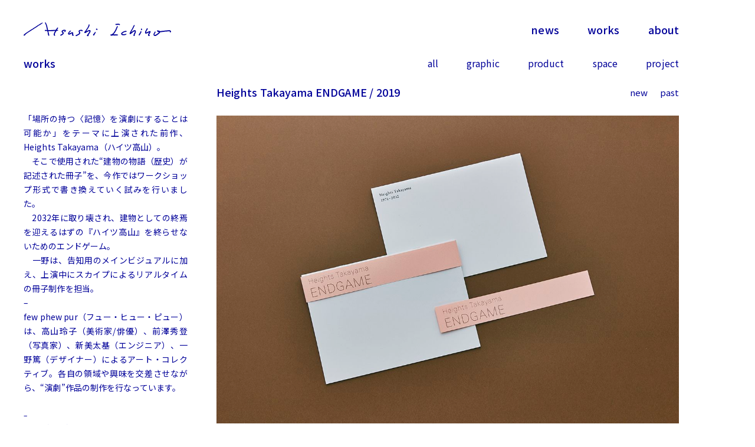

--- FILE ---
content_type: text/html; charset=UTF-8
request_url: https://atsushiichino.com/works/heights-takayama-endgame/
body_size: 15649
content:
<!DOCTYPE html>

<html class="no-js" lang="ja"
	prefix="og: https://ogp.me/ns#" >
<head>
    <meta charset="UTF-8">
    <meta name="viewport" content="width=device-width, initial-scale=1.0">

	<title>Heights Takayama ENDGAME - Atsushi Ichino｜一野篤</title>
<link rel="preconnect" href="https://fonts.googleapis.com">
<link rel="preconnect" href="https://fonts.gstatic.com" crossorigin>
<link rel="preload" href="https://fonts.gstatic.com/s/notosansjp/v42/-F6pfjtqLzI2JPCgQBnw7HFQaioq131nj-pXANNwpfqCt9pay6XIBdsAJNIhVEwQ.0.woff2" as="font" type="font/woff2" crossorigin>
<link rel="preload" href="https://fonts.gstatic.com/s/notosansjp/v42/-F62fjtqLzI2JPCgQBnw7HFowwII2lcnk-AFfrgQrvWXpdFg3KXxAMsKMbdN.0.woff2" as="font" type="font/woff2" crossorigin>
<link rel="preload" href="https://fonts.gstatic.com/s/notosansjp/v42/-F6pfjtqLzI2JPCgQBnw7HFQMisq131nj-pXANNwpfqCt9pay6XIBdsAJNIhVEwQ.0.woff2" as="font" type="font/woff2" crossorigin>

		<!-- All in One SEO 4.1.2.3 -->
		<meta name="description" content="「場所の持つ〈記憶〉を演劇にすることは可能か」をテーマに上演された前作、Heights Takayama（ハイツ高山）。 そこで使用された“建物の物語（歴史）が記述された冊子”を、今作ではワークショップ形式で書き換えて…"/>
		<link rel="canonical" href="https://atsushiichino.com/works/heights-takayama-endgame/" />
		<meta property="og:site_name" content="Atsushi Ichino｜一野篤 - Atsushi Ichino｜一野篤 のウェブサイトです" />
		<meta property="og:type" content="article" />
		<meta property="og:title" content="Heights Takayama ENDGAME - Atsushi Ichino｜一野篤" />
		<meta property="og:description" content="「場所の持つ〈記憶〉を演劇にすることは可能か」をテーマに上演された前作、Heights Takayama（ハイツ高山）。 そこで使用された“建物の物語（歴史）が記述された冊子”を、今作ではワークショップ形式で書き換えて…" />
		<meta property="og:url" content="https://atsushiichino.com/works/heights-takayama-endgame/" />
		<meta property="article:published_time" content="2022-08-09T08:32:40Z" />
		<meta property="article:modified_time" content="2022-09-02T12:34:01Z" />
		<meta name="twitter:card" content="summary" />
		<meta name="twitter:domain" content="atsushiichino.com" />
		<meta name="twitter:title" content="Heights Takayama ENDGAME - Atsushi Ichino｜一野篤" />
		<meta name="twitter:description" content="「場所の持つ〈記憶〉を演劇にすることは可能か」をテーマに上演された前作、Heights Takayama（ハイツ高山）。 そこで使用された“建物の物語（歴史）が記述された冊子”を、今作ではワークショップ形式で書き換えて…" />
		<script type="application/ld+json" class="aioseo-schema">
			{"@context":"https:\/\/schema.org","@graph":[{"@type":"WebSite","@id":"https:\/\/atsushiichino.com\/#website","url":"https:\/\/atsushiichino.com\/","name":"Atsushi Ichino\uff5c\u4e00\u91ce\u7be4","description":"Atsushi Ichino\uff5c\u4e00\u91ce\u7be4 \u306e\u30a6\u30a7\u30d6\u30b5\u30a4\u30c8\u3067\u3059","publisher":{"@id":"https:\/\/atsushiichino.com\/#organization"}},{"@type":"Organization","@id":"https:\/\/atsushiichino.com\/#organization","name":"Atsushi Ichino\uff5c\u4e00\u91ce\u7be4","url":"https:\/\/atsushiichino.com\/"},{"@type":"BreadcrumbList","@id":"https:\/\/atsushiichino.com\/works\/heights-takayama-endgame\/#breadcrumblist","itemListElement":[{"@type":"ListItem","@id":"https:\/\/atsushiichino.com\/#listItem","position":"1","item":{"@type":"WebPage","@id":"https:\/\/atsushiichino.com\/","name":"\u30db\u30fc\u30e0","description":"[rev_slider slidertitle=\"Homepage 1\" alias=\"homepage-1\"\u2026","url":"https:\/\/atsushiichino.com\/"},"nextItem":"https:\/\/atsushiichino.com\/works\/heights-takayama-endgame\/#listItem"},{"@type":"ListItem","@id":"https:\/\/atsushiichino.com\/works\/heights-takayama-endgame\/#listItem","position":"2","item":{"@type":"WebPage","@id":"https:\/\/atsushiichino.com\/works\/heights-takayama-endgame\/","name":"Heights Takayama ENDGAME","description":"\u300c\u5834\u6240\u306e\u6301\u3064\u3008\u8a18\u61b6\u3009\u3092\u6f14\u5287\u306b\u3059\u308b\u3053\u3068\u306f\u53ef\u80fd\u304b\u300d\u3092\u30c6\u30fc\u30de\u306b\u4e0a\u6f14\u3055\u308c\u305f\u524d\u4f5c\u3001Heights Takayama\uff08\u30cf\u30a4\u30c4\u9ad8\u5c71\uff09\u3002 \u305d\u3053\u3067\u4f7f\u7528\u3055\u308c\u305f\u201c\u5efa\u7269\u306e\u7269\u8a9e\uff08\u6b74\u53f2\uff09\u304c\u8a18\u8ff0\u3055\u308c\u305f\u518a\u5b50\u201d\u3092\u3001\u4eca\u4f5c\u3067\u306f\u30ef\u30fc\u30af\u30b7\u30e7\u30c3\u30d7\u5f62\u5f0f\u3067\u66f8\u304d\u63db\u3048\u3066\u2026","url":"https:\/\/atsushiichino.com\/works\/heights-takayama-endgame\/"},"previousItem":"https:\/\/atsushiichino.com\/#listItem"}]},{"@type":"Person","@id":"https:\/\/atsushiichino.com\/author\/takahashi\/#author","url":"https:\/\/atsushiichino.com\/author\/takahashi\/","name":"takahashi","image":{"@type":"ImageObject","@id":"https:\/\/atsushiichino.com\/works\/heights-takayama-endgame\/#authorImage","url":"https:\/\/secure.gravatar.com\/avatar\/c85031187ea6535851ce881691366462897a2d316a709bce58c8f9cdd88c463d?s=96&d=mm&r=g","width":"96","height":"96","caption":"takahashi"}},{"@type":"WebPage","@id":"https:\/\/atsushiichino.com\/works\/heights-takayama-endgame\/#webpage","url":"https:\/\/atsushiichino.com\/works\/heights-takayama-endgame\/","name":"Heights Takayama ENDGAME - Atsushi Ichino\uff5c\u4e00\u91ce\u7be4","description":"\u300c\u5834\u6240\u306e\u6301\u3064\u3008\u8a18\u61b6\u3009\u3092\u6f14\u5287\u306b\u3059\u308b\u3053\u3068\u306f\u53ef\u80fd\u304b\u300d\u3092\u30c6\u30fc\u30de\u306b\u4e0a\u6f14\u3055\u308c\u305f\u524d\u4f5c\u3001Heights Takayama\uff08\u30cf\u30a4\u30c4\u9ad8\u5c71\uff09\u3002 \u305d\u3053\u3067\u4f7f\u7528\u3055\u308c\u305f\u201c\u5efa\u7269\u306e\u7269\u8a9e\uff08\u6b74\u53f2\uff09\u304c\u8a18\u8ff0\u3055\u308c\u305f\u518a\u5b50\u201d\u3092\u3001\u4eca\u4f5c\u3067\u306f\u30ef\u30fc\u30af\u30b7\u30e7\u30c3\u30d7\u5f62\u5f0f\u3067\u66f8\u304d\u63db\u3048\u3066\u2026","inLanguage":"ja","isPartOf":{"@id":"https:\/\/atsushiichino.com\/#website"},"breadcrumb":{"@id":"https:\/\/atsushiichino.com\/works\/heights-takayama-endgame\/#breadcrumblist"},"author":"https:\/\/atsushiichino.com\/works\/heights-takayama-endgame\/#author","creator":"https:\/\/atsushiichino.com\/works\/heights-takayama-endgame\/#author","image":{"@type":"ImageObject","@id":"https:\/\/atsushiichino.com\/#mainImage","url":"https:\/\/atsushiichino.com\/wp-content\/uploads\/2022\/08\/Heights_Takayama_ENDGAME1.jpg","width":"1200","height":"800"},"primaryImageOfPage":{"@id":"https:\/\/atsushiichino.com\/works\/heights-takayama-endgame\/#mainImage"},"datePublished":"2022-08-09T08:32:40+09:00","dateModified":"2022-09-02T12:34:01+09:00"}]}
		</script>
		<!-- All in One SEO -->

<link rel='dns-prefetch' href='//fonts.googleapis.com' />
<link rel="alternate" type="application/rss+xml" title="Atsushi Ichino｜一野篤 &raquo; フィード" href="https://atsushiichino.com/feed/" />
<link rel="alternate" type="application/rss+xml" title="Atsushi Ichino｜一野篤 &raquo; コメントフィード" href="https://atsushiichino.com/comments/feed/" />
<link rel="alternate" type="application/rss+xml" title="Atsushi Ichino｜一野篤 &raquo; Heights Takayama ENDGAME のコメントのフィード" href="https://atsushiichino.com/works/heights-takayama-endgame/feed/" />
<link rel="alternate" title="oEmbed (JSON)" type="application/json+oembed" href="https://atsushiichino.com/wp-json/oembed/1.0/embed?url=https%3A%2F%2Fatsushiichino.com%2Fworks%2Fheights-takayama-endgame%2F" />
<link rel="alternate" title="oEmbed (XML)" type="text/xml+oembed" href="https://atsushiichino.com/wp-json/oembed/1.0/embed?url=https%3A%2F%2Fatsushiichino.com%2Fworks%2Fheights-takayama-endgame%2F&#038;format=xml" />
    <meta property="og:type" content="article">
    <meta property="og:title" content="Heights Takayama ENDGAME">
    <meta property="og:url" content="https://atsushiichino.com/works/heights-takayama-endgame/">
    <meta property="og:site_name" content="Atsushi Ichino｜一野篤">

	        <meta property="og:description" content="「場所の持つ〈記憶〉を演劇にすることは可能か」をテーマに上演された前作、Heights Takayama（ハイツ高山）。 　そこで使用された“建物の物語（歴史）が記述された冊子”を、今作ではワークショップ形式で書き換えて&hellip;">
	
	        <meta property="og:image" content="https://atsushiichino.com/wp-content/uploads/2022/08/Heights_Takayama_ENDGAME1.jpg">
        <link itemprop="image" href="https://atsushiichino.com/wp-content/uploads/2022/08/Heights_Takayama_ENDGAME1.jpg">

		            <!--
		  <PageMap>
		    <DataObject type="thumbnail">
		      <Attribute name="src" value="https://atsushiichino.com/wp-content/uploads/2022/08/Heights_Takayama_ENDGAME1-150x150.jpg"/>
		      <Attribute name="width" value="150"/>
		      <Attribute name="height" value="150"/>
		    </DataObject>
		  </PageMap>
		-->
		
	<style id='wp-img-auto-sizes-contain-inline-css'>
img:is([sizes=auto i],[sizes^="auto," i]){contain-intrinsic-size:3000px 1500px}
/*# sourceURL=wp-img-auto-sizes-contain-inline-css */
</style>
<link rel='stylesheet' id='layerslider-css' href='https://atsushiichino.com/wp-content/plugins/LayerSlider/assets/static/layerslider/css/layerslider.css?ver=6.11.8' media='all' />
<style id='wp-emoji-styles-inline-css'>

	img.wp-smiley, img.emoji {
		display: inline !important;
		border: none !important;
		box-shadow: none !important;
		height: 1em !important;
		width: 1em !important;
		margin: 0 0.07em !important;
		vertical-align: -0.1em !important;
		background: none !important;
		padding: 0 !important;
	}
/*# sourceURL=wp-emoji-styles-inline-css */
</style>
<style id='wp-block-library-inline-css'>
:root{--wp-block-synced-color:#7a00df;--wp-block-synced-color--rgb:122,0,223;--wp-bound-block-color:var(--wp-block-synced-color);--wp-editor-canvas-background:#ddd;--wp-admin-theme-color:#007cba;--wp-admin-theme-color--rgb:0,124,186;--wp-admin-theme-color-darker-10:#006ba1;--wp-admin-theme-color-darker-10--rgb:0,107,160.5;--wp-admin-theme-color-darker-20:#005a87;--wp-admin-theme-color-darker-20--rgb:0,90,135;--wp-admin-border-width-focus:2px}@media (min-resolution:192dpi){:root{--wp-admin-border-width-focus:1.5px}}.wp-element-button{cursor:pointer}:root .has-very-light-gray-background-color{background-color:#eee}:root .has-very-dark-gray-background-color{background-color:#313131}:root .has-very-light-gray-color{color:#eee}:root .has-very-dark-gray-color{color:#313131}:root .has-vivid-green-cyan-to-vivid-cyan-blue-gradient-background{background:linear-gradient(135deg,#00d084,#0693e3)}:root .has-purple-crush-gradient-background{background:linear-gradient(135deg,#34e2e4,#4721fb 50%,#ab1dfe)}:root .has-hazy-dawn-gradient-background{background:linear-gradient(135deg,#faaca8,#dad0ec)}:root .has-subdued-olive-gradient-background{background:linear-gradient(135deg,#fafae1,#67a671)}:root .has-atomic-cream-gradient-background{background:linear-gradient(135deg,#fdd79a,#004a59)}:root .has-nightshade-gradient-background{background:linear-gradient(135deg,#330968,#31cdcf)}:root .has-midnight-gradient-background{background:linear-gradient(135deg,#020381,#2874fc)}:root{--wp--preset--font-size--normal:16px;--wp--preset--font-size--huge:42px}.has-regular-font-size{font-size:1em}.has-larger-font-size{font-size:2.625em}.has-normal-font-size{font-size:var(--wp--preset--font-size--normal)}.has-huge-font-size{font-size:var(--wp--preset--font-size--huge)}.has-text-align-center{text-align:center}.has-text-align-left{text-align:left}.has-text-align-right{text-align:right}.has-fit-text{white-space:nowrap!important}#end-resizable-editor-section{display:none}.aligncenter{clear:both}.items-justified-left{justify-content:flex-start}.items-justified-center{justify-content:center}.items-justified-right{justify-content:flex-end}.items-justified-space-between{justify-content:space-between}.screen-reader-text{border:0;clip-path:inset(50%);height:1px;margin:-1px;overflow:hidden;padding:0;position:absolute;width:1px;word-wrap:normal!important}.screen-reader-text:focus{background-color:#ddd;clip-path:none;color:#444;display:block;font-size:1em;height:auto;left:5px;line-height:normal;padding:15px 23px 14px;text-decoration:none;top:5px;width:auto;z-index:100000}html :where(.has-border-color){border-style:solid}html :where([style*=border-top-color]){border-top-style:solid}html :where([style*=border-right-color]){border-right-style:solid}html :where([style*=border-bottom-color]){border-bottom-style:solid}html :where([style*=border-left-color]){border-left-style:solid}html :where([style*=border-width]){border-style:solid}html :where([style*=border-top-width]){border-top-style:solid}html :where([style*=border-right-width]){border-right-style:solid}html :where([style*=border-bottom-width]){border-bottom-style:solid}html :where([style*=border-left-width]){border-left-style:solid}html :where(img[class*=wp-image-]){height:auto;max-width:100%}:where(figure){margin:0 0 1em}html :where(.is-position-sticky){--wp-admin--admin-bar--position-offset:var(--wp-admin--admin-bar--height,0px)}@media screen and (max-width:600px){html :where(.is-position-sticky){--wp-admin--admin-bar--position-offset:0px}}

/*# sourceURL=wp-block-library-inline-css */
</style><style id='global-styles-inline-css'>
:root{--wp--preset--aspect-ratio--square: 1;--wp--preset--aspect-ratio--4-3: 4/3;--wp--preset--aspect-ratio--3-4: 3/4;--wp--preset--aspect-ratio--3-2: 3/2;--wp--preset--aspect-ratio--2-3: 2/3;--wp--preset--aspect-ratio--16-9: 16/9;--wp--preset--aspect-ratio--9-16: 9/16;--wp--preset--color--black: #000000;--wp--preset--color--cyan-bluish-gray: #abb8c3;--wp--preset--color--white: #ffffff;--wp--preset--color--pale-pink: #f78da7;--wp--preset--color--vivid-red: #cf2e2e;--wp--preset--color--luminous-vivid-orange: #ff6900;--wp--preset--color--luminous-vivid-amber: #fcb900;--wp--preset--color--light-green-cyan: #7bdcb5;--wp--preset--color--vivid-green-cyan: #00d084;--wp--preset--color--pale-cyan-blue: #8ed1fc;--wp--preset--color--vivid-cyan-blue: #0693e3;--wp--preset--color--vivid-purple: #9b51e0;--wp--preset--gradient--vivid-cyan-blue-to-vivid-purple: linear-gradient(135deg,rgb(6,147,227) 0%,rgb(155,81,224) 100%);--wp--preset--gradient--light-green-cyan-to-vivid-green-cyan: linear-gradient(135deg,rgb(122,220,180) 0%,rgb(0,208,130) 100%);--wp--preset--gradient--luminous-vivid-amber-to-luminous-vivid-orange: linear-gradient(135deg,rgb(252,185,0) 0%,rgb(255,105,0) 100%);--wp--preset--gradient--luminous-vivid-orange-to-vivid-red: linear-gradient(135deg,rgb(255,105,0) 0%,rgb(207,46,46) 100%);--wp--preset--gradient--very-light-gray-to-cyan-bluish-gray: linear-gradient(135deg,rgb(238,238,238) 0%,rgb(169,184,195) 100%);--wp--preset--gradient--cool-to-warm-spectrum: linear-gradient(135deg,rgb(74,234,220) 0%,rgb(151,120,209) 20%,rgb(207,42,186) 40%,rgb(238,44,130) 60%,rgb(251,105,98) 80%,rgb(254,248,76) 100%);--wp--preset--gradient--blush-light-purple: linear-gradient(135deg,rgb(255,206,236) 0%,rgb(152,150,240) 100%);--wp--preset--gradient--blush-bordeaux: linear-gradient(135deg,rgb(254,205,165) 0%,rgb(254,45,45) 50%,rgb(107,0,62) 100%);--wp--preset--gradient--luminous-dusk: linear-gradient(135deg,rgb(255,203,112) 0%,rgb(199,81,192) 50%,rgb(65,88,208) 100%);--wp--preset--gradient--pale-ocean: linear-gradient(135deg,rgb(255,245,203) 0%,rgb(182,227,212) 50%,rgb(51,167,181) 100%);--wp--preset--gradient--electric-grass: linear-gradient(135deg,rgb(202,248,128) 0%,rgb(113,206,126) 100%);--wp--preset--gradient--midnight: linear-gradient(135deg,rgb(2,3,129) 0%,rgb(40,116,252) 100%);--wp--preset--font-size--small: 13px;--wp--preset--font-size--medium: 20px;--wp--preset--font-size--large: 36px;--wp--preset--font-size--x-large: 42px;--wp--preset--spacing--20: 0.44rem;--wp--preset--spacing--30: 0.67rem;--wp--preset--spacing--40: 1rem;--wp--preset--spacing--50: 1.5rem;--wp--preset--spacing--60: 2.25rem;--wp--preset--spacing--70: 3.38rem;--wp--preset--spacing--80: 5.06rem;--wp--preset--shadow--natural: 6px 6px 9px rgba(0, 0, 0, 0.2);--wp--preset--shadow--deep: 12px 12px 50px rgba(0, 0, 0, 0.4);--wp--preset--shadow--sharp: 6px 6px 0px rgba(0, 0, 0, 0.2);--wp--preset--shadow--outlined: 6px 6px 0px -3px rgb(255, 255, 255), 6px 6px rgb(0, 0, 0);--wp--preset--shadow--crisp: 6px 6px 0px rgb(0, 0, 0);}:where(.is-layout-flex){gap: 0.5em;}:where(.is-layout-grid){gap: 0.5em;}body .is-layout-flex{display: flex;}.is-layout-flex{flex-wrap: wrap;align-items: center;}.is-layout-flex > :is(*, div){margin: 0;}body .is-layout-grid{display: grid;}.is-layout-grid > :is(*, div){margin: 0;}:where(.wp-block-columns.is-layout-flex){gap: 2em;}:where(.wp-block-columns.is-layout-grid){gap: 2em;}:where(.wp-block-post-template.is-layout-flex){gap: 1.25em;}:where(.wp-block-post-template.is-layout-grid){gap: 1.25em;}.has-black-color{color: var(--wp--preset--color--black) !important;}.has-cyan-bluish-gray-color{color: var(--wp--preset--color--cyan-bluish-gray) !important;}.has-white-color{color: var(--wp--preset--color--white) !important;}.has-pale-pink-color{color: var(--wp--preset--color--pale-pink) !important;}.has-vivid-red-color{color: var(--wp--preset--color--vivid-red) !important;}.has-luminous-vivid-orange-color{color: var(--wp--preset--color--luminous-vivid-orange) !important;}.has-luminous-vivid-amber-color{color: var(--wp--preset--color--luminous-vivid-amber) !important;}.has-light-green-cyan-color{color: var(--wp--preset--color--light-green-cyan) !important;}.has-vivid-green-cyan-color{color: var(--wp--preset--color--vivid-green-cyan) !important;}.has-pale-cyan-blue-color{color: var(--wp--preset--color--pale-cyan-blue) !important;}.has-vivid-cyan-blue-color{color: var(--wp--preset--color--vivid-cyan-blue) !important;}.has-vivid-purple-color{color: var(--wp--preset--color--vivid-purple) !important;}.has-black-background-color{background-color: var(--wp--preset--color--black) !important;}.has-cyan-bluish-gray-background-color{background-color: var(--wp--preset--color--cyan-bluish-gray) !important;}.has-white-background-color{background-color: var(--wp--preset--color--white) !important;}.has-pale-pink-background-color{background-color: var(--wp--preset--color--pale-pink) !important;}.has-vivid-red-background-color{background-color: var(--wp--preset--color--vivid-red) !important;}.has-luminous-vivid-orange-background-color{background-color: var(--wp--preset--color--luminous-vivid-orange) !important;}.has-luminous-vivid-amber-background-color{background-color: var(--wp--preset--color--luminous-vivid-amber) !important;}.has-light-green-cyan-background-color{background-color: var(--wp--preset--color--light-green-cyan) !important;}.has-vivid-green-cyan-background-color{background-color: var(--wp--preset--color--vivid-green-cyan) !important;}.has-pale-cyan-blue-background-color{background-color: var(--wp--preset--color--pale-cyan-blue) !important;}.has-vivid-cyan-blue-background-color{background-color: var(--wp--preset--color--vivid-cyan-blue) !important;}.has-vivid-purple-background-color{background-color: var(--wp--preset--color--vivid-purple) !important;}.has-black-border-color{border-color: var(--wp--preset--color--black) !important;}.has-cyan-bluish-gray-border-color{border-color: var(--wp--preset--color--cyan-bluish-gray) !important;}.has-white-border-color{border-color: var(--wp--preset--color--white) !important;}.has-pale-pink-border-color{border-color: var(--wp--preset--color--pale-pink) !important;}.has-vivid-red-border-color{border-color: var(--wp--preset--color--vivid-red) !important;}.has-luminous-vivid-orange-border-color{border-color: var(--wp--preset--color--luminous-vivid-orange) !important;}.has-luminous-vivid-amber-border-color{border-color: var(--wp--preset--color--luminous-vivid-amber) !important;}.has-light-green-cyan-border-color{border-color: var(--wp--preset--color--light-green-cyan) !important;}.has-vivid-green-cyan-border-color{border-color: var(--wp--preset--color--vivid-green-cyan) !important;}.has-pale-cyan-blue-border-color{border-color: var(--wp--preset--color--pale-cyan-blue) !important;}.has-vivid-cyan-blue-border-color{border-color: var(--wp--preset--color--vivid-cyan-blue) !important;}.has-vivid-purple-border-color{border-color: var(--wp--preset--color--vivid-purple) !important;}.has-vivid-cyan-blue-to-vivid-purple-gradient-background{background: var(--wp--preset--gradient--vivid-cyan-blue-to-vivid-purple) !important;}.has-light-green-cyan-to-vivid-green-cyan-gradient-background{background: var(--wp--preset--gradient--light-green-cyan-to-vivid-green-cyan) !important;}.has-luminous-vivid-amber-to-luminous-vivid-orange-gradient-background{background: var(--wp--preset--gradient--luminous-vivid-amber-to-luminous-vivid-orange) !important;}.has-luminous-vivid-orange-to-vivid-red-gradient-background{background: var(--wp--preset--gradient--luminous-vivid-orange-to-vivid-red) !important;}.has-very-light-gray-to-cyan-bluish-gray-gradient-background{background: var(--wp--preset--gradient--very-light-gray-to-cyan-bluish-gray) !important;}.has-cool-to-warm-spectrum-gradient-background{background: var(--wp--preset--gradient--cool-to-warm-spectrum) !important;}.has-blush-light-purple-gradient-background{background: var(--wp--preset--gradient--blush-light-purple) !important;}.has-blush-bordeaux-gradient-background{background: var(--wp--preset--gradient--blush-bordeaux) !important;}.has-luminous-dusk-gradient-background{background: var(--wp--preset--gradient--luminous-dusk) !important;}.has-pale-ocean-gradient-background{background: var(--wp--preset--gradient--pale-ocean) !important;}.has-electric-grass-gradient-background{background: var(--wp--preset--gradient--electric-grass) !important;}.has-midnight-gradient-background{background: var(--wp--preset--gradient--midnight) !important;}.has-small-font-size{font-size: var(--wp--preset--font-size--small) !important;}.has-medium-font-size{font-size: var(--wp--preset--font-size--medium) !important;}.has-large-font-size{font-size: var(--wp--preset--font-size--large) !important;}.has-x-large-font-size{font-size: var(--wp--preset--font-size--x-large) !important;}
/*# sourceURL=global-styles-inline-css */
</style>

<style id='classic-theme-styles-inline-css'>
/*! This file is auto-generated */
.wp-block-button__link{color:#fff;background-color:#32373c;border-radius:9999px;box-shadow:none;text-decoration:none;padding:calc(.667em + 2px) calc(1.333em + 2px);font-size:1.125em}.wp-block-file__button{background:#32373c;color:#fff;text-decoration:none}
/*# sourceURL=/wp-includes/css/classic-themes.min.css */
</style>
<link rel='stylesheet' id='wp-show-posts-css' href='https://atsushiichino.com/wp-content/plugins/wp-show-posts/css/wp-show-posts-min.css?ver=1.1.3' media='all' />
<link rel='stylesheet' id='kalium-bootstrap-css-css' href='https://atsushiichino.com/wp-content/themes/kalium/assets/css/bootstrap.min.css?ver=3.4.5.001' media='all' />
<link rel='stylesheet' id='kalium-theme-base-css-css' href='https://atsushiichino.com/wp-content/themes/kalium/assets/css/base.min.css?ver=3.4.5.001' media='all' />
<link rel='stylesheet' id='kalium-theme-style-new-css-css' href='https://atsushiichino.com/wp-content/themes/kalium/assets/css/new/style.min.css?ver=3.4.5.001' media='all' />
<link rel='stylesheet' id='kalium-theme-other-css-css' href='https://atsushiichino.com/wp-content/themes/kalium/assets/css/other.min.css?ver=3.4.5.001' media='all' />
<link rel='stylesheet' id='kalium-theme-portfolio-css-css' href='https://atsushiichino.com/wp-content/themes/kalium/assets/css/portfolio.min.css?ver=3.4.5.001' media='all' />
<link rel='stylesheet' id='kalium-style-css-css' href='https://atsushiichino.com/wp-content/themes/kalium/style.css?ver=3.4.5.001' media='all' />
<link rel='stylesheet' id='kalium-fluidbox-css-css' href='https://atsushiichino.com/wp-content/themes/kalium/assets/vendors/fluidbox/css/fluidbox.min.css?ver=3.4.5.001' media='all' />
<link rel='stylesheet' id='kalium-child-css' href='https://atsushiichino.com/wp-content/themes/kalium-child-main/style.css?ver=1.0.1623046545' media='all' />
<link rel='stylesheet' id='typolab-noto-sans-jp-font-5-css' href='https://fonts.googleapis.com/css2?family=Noto+Sans+JP%3Awght%40300%3B400%3B500&#038;display=swap&#038;ver=3.4.5' media='all' />
<link rel='stylesheet' id='js_composer_front-css' href='https://atsushiichino.com/wp-content/plugins/js_composer/assets/css/js_composer.min.css?ver=6.9.0' media='all' />
    <script type="text/javascript">
		var ajaxurl = ajaxurl || 'https://atsushiichino.com/wp-admin/admin-ajax.php';
		    </script>
	
<style data-font-appearance-settings>h1, .h1, .section-title h1 {
	font-size: 18px;
}
h2, .h2, .single-post .post-comments--section-title h2, .section-title h2 {
	font-size: 18px;
}
h3, .h3, .section-title h3 {
	font-size: 14px;
}



p, .section-title p {
	font-size: 14px;
	line-height: 185%;
}


.main-header.menu-type-standard-menu .standard-menu-container div.menu>ul>li>a, .main-header.menu-type-standard-menu .standard-menu-container ul.menu>li>a {
	font-size: 18px;
}



.top-menu-container .top-menu ul li a {
	font-size: 18px;
}

.top-menu-container .widget h3 {
	font-size: 18px;
}
.top-menu-container .widget, .top-menu-container .widget p, .top-menu-container .widget div {
	font-size: 14px;
}






.portfolio-holder .thumb .hover-state .info h3, .portfolio-holder .item-box .info h3 {
	font-size: 15px;
}
.portfolio-holder .thumb .hover-state .info p, .portfolio-holder .item-box .info h3 {
	font-size: 18px;
}
.single-portfolio-holder .title h1, .single-portfolio-holder.portfolio-type-5 .portfolio-description-container .portfolio-description-showinfo h3 {
	font-size: 18px;
}

.portfolio-description-showinfo p, .single-portfolio-holder .details .project-description p, .gallery-item-description .post-formatting p {
	font-size: 14px;
	line-height: 185%;
}

.single-portfolio-holder .details .services ul li {
	font-size: 12px;
}
.blog-posts .box-holder .post-info h2, .wpb_wrapper .lab-blog-posts .blog-post-entry .blog-post-content-container .blog-post-title {
	font-size: 18px;
}
.single-blog-holder .blog-title h1 {
	font-size: 18px;
}
.blog-post-excerpt p, .post-info p {
	font-size: 12px;
}
.blog-content-holder .post-content {
	font-size: 14px;
}


.copyrights, .site-footer .footer-bottom-content a, .site-footer .footer-bottom-content p {
	font-size: 12px;
}</style>
<style data-custom-selectors>body, p{font-family:"Noto Sans JP";font-style:normal;font-weight:normal}.portfolio-description-showinfo p, .single-portfolio-holder .details .project-description p, .gallery-item-description .post-formatting p{font-family:"Noto Sans JP";font-style:normal;font-weight:normal;font-size:14px}h3{font-family:"Noto Sans JP";font-style:normal;font-weight:500}.menu{font-family:"Noto Sans JP";font-style:normal;font-weight:500}</style><script type="text/javascript" src="https://atsushiichino.com/wp-includes/js/jquery/jquery.min.js?ver=3.7.1" id="jquery-core-js"></script>
<script type="text/javascript" src="https://atsushiichino.com/wp-includes/js/jquery/jquery-migrate.min.js?ver=3.4.1" id="jquery-migrate-js"></script>
<script type="text/javascript" id="layerslider-utils-js-extra">
/* <![CDATA[ */
var LS_Meta = {"v":"6.11.8","fixGSAP":"1"};
//# sourceURL=layerslider-utils-js-extra
/* ]]> */
</script>
<script type="text/javascript" src="https://atsushiichino.com/wp-content/plugins/LayerSlider/assets/static/layerslider/js/layerslider.utils.js?ver=6.11.8" id="layerslider-utils-js"></script>
<script type="text/javascript" src="https://atsushiichino.com/wp-content/plugins/LayerSlider/assets/static/layerslider/js/layerslider.kreaturamedia.jquery.js?ver=6.11.8" id="layerslider-js"></script>
<script type="text/javascript" src="https://atsushiichino.com/wp-content/plugins/LayerSlider/assets/static/layerslider/js/layerslider.transitions.js?ver=6.11.8" id="layerslider-transitions-js"></script>
<meta name="generator" content="Powered by LayerSlider 6.11.8 - Multi-Purpose, Responsive, Parallax, Mobile-Friendly Slider Plugin for WordPress." />
<!-- LayerSlider updates and docs at: https://layerslider.kreaturamedia.com -->
<link rel="https://api.w.org/" href="https://atsushiichino.com/wp-json/" /><link rel="alternate" title="JSON" type="application/json" href="https://atsushiichino.com/wp-json/wp/v2/portfolio/5202" /><link rel="EditURI" type="application/rsd+xml" title="RSD" href="https://atsushiichino.com/xmlrpc.php?rsd" />
<meta name="generator" content="WordPress 6.9" />
<link rel='shortlink' href='https://atsushiichino.com/?p=5202' />
<style id="theme-custom-css">h3 {font-weight: 600;}p {margin: 0px 0 24px 0!important;text-align: justify;}.post-formatting .post-content p {margin-bottom: 12px;}.post-content p a,.project-description a {text-decoration: underline;}.vc_custom_1623468382966 {margin-top: 10px;}.portfolio-holder {margin-left: 9px!important;margin-right:9px!important;}.page-id-2288 .wpb_wrapper p {margin-top: 10px!important;}.portfolio-holder .portfolio-item.has-padding {padding: 6px 6px 18px 6px;}.entry-header {font-size: 18px;font-weight: bold;margin-bottom: 11px;}.post-formatting {margin-top: -10px;}a:hover { color: rgba(230,240,0,0); }.info h3 a:hover { color: rgba(230,240,0,1)!important;  }.go-to-top.visible {-webkit-transform: rotate(0) scale(1);    transform: rotate(0) scale(1);    background: transparent!important;background-color: transparent!important;}.go-to-top{-webkit-transform: rotate(0) scale(1);    transform: rotate(0) scale(1);    background: none!important;background-color: transparent;margin: 30px 40px 35px 30px;}.vc_col-sm-8 {margin-top: -20px!important;}.coming-soon-container .social-networks-env a, .go-to-top {background-color: transparent;}p, .section-title p {     line-height: 171%;}.vc_column_container {margin-top: -12px;}.portfolio-description-showinfo p, .single-portfolio-holder .details .project-description p, .gallery-item-description .post-formatting p {margin-top: -7px;line-height: 24px!important;text-align: justify;}.wpb_wrapper a {border-bottom: 0;}.wpb_wrapper h1 {}.ps {overflow: auto!important;max-height: all!important;text-align: justify;}.single-portfolio-holder {margin-top: 20px;}.single-portfolio-holder .title h1 span {font-size: 14px;}.page__navi__flex {display: flex;justify-content: flex-end;}.product-filter {text-transform: lowercase;}.portfolio-holder .item-box .info {    padding: 6px 0!important;}.portfolio-holder .portfolio-item.has-padding {padding: 6px!important;}.product-filter ul li {    display: inline-block;    margin-left: 40px;margin-right:0;}.portfolio-root-categories li+li {margin-left: 45px;}.single-portfolio-holder .details .services ul li {padding-bottom: 0;}.single-portfolio-holder .details .services ul li {line-height: 21px;}.section-title h1 span {color: #000099;font-size: 18px!important;}.widget_block h1 {margin-bottom: 24px;}body.blog .single_news_title {display: none;}body.blog .page-heading__title {margin-bottom:0;}.wp-show-posts:not(.wp-show-posts-columns) .wp-show-posts-single:not(:last-child) {margin-bottom: 20px;}.item-box a {font-weight: 400;}.wpb_wrapper a {text-decoration: underline;}.labeled-input-row {display: block;}.labeled-input-row label, .labeled-textarea-row label {font-size: 14px;}.labeled-input-row input, .labeled-input-row--label {height: 25px;width: 79%;}.labeled-textarea-row textarea {height: 300px;width: 79%;}a.rs-layer:hover {color: yellow;}.wpb_wrapper a:hover {color: yellow!important;border-bottom: none!important;}.about_1st_p {margin-top: 6px!important;}.wp-block-latest-posts__list {margin-top: 11px;}.vc-container {margin-top: -9px;}.home .vc-container {margin-top: 0px;}.widget li {padding: 0!important;margin-bottom: 6px;}.site-footer .footer-bottom-content {padding-top: 0;}@media screen and (max-width: 992px) {.portfolio-title-holder .pt-column-title+.pt-filters {    margin-bottom: -10px!important;    margin-top: 10px!important;}}@media screen and (max-width: 768px){  .rs-layer {    font-size: 18px;  }.entry-header {line-height: 25px;}.wpb_button, .wpb_content_element, ul.wpb_thumbnails-fluid>li {margin-bottom: 18px;}.vc_custom_1623468382966 .wpb_wrapper h1 {margin-top: 24px;}.container, .content-area {width: 100%;padding-left:24px;padding-right: 24px!important;}.portfolio-title-holder {display: flex;flex-direction: row;-webkit-flex-direction: row;}.product-filter {margin-top: -10px;right: 0;   position: absolute;}.portfolio-title-holder--update-category-title .product-filter {right: 24px!important;}27px;.single-portfolio-holder.portfolio-type-1 .details {padding-top: 16px;}.single-portfolio-holder.alt-one .services {margin-bottom:0;}.portfolio-root-categories li+li {margin-left: 24px;}.single-post .post .entry-header .post-title {line-height: 1.2em;}.labeled-input-row input, .labeled-input-row--label {width: 100%;}.labeled-textarea-row textarea {width: 100%;}a.rs-layer, a.rs-layer:-webkit-any-link {padding-right: 10px;padding-bottom: 32px;}.single-portfolio-holder .title h1 {margin-bottom: 24px;line-height: 27px;}.rs-parallax-wrap {margin-top: 16px;}.site-footer .footer-bottom-content {padding-top: 36px;}.copyrights, .site-footer .footer-bottom-content a, .site-footer .footer-bottom-content p {font-size: 11px;}.go-to-top {margin: 30px 40px 42px 30px;}@media screen and (max-width: 428px) {.portfolio-title-holder--update-category-title .product-filter {right: 0!important;}.portfolio-title-holder {display: flex;flex-direction: column;-webkit-flex-direction: column;}.product-filter {margin-top: 0;right: 0px!important;   position: relative!important;}.portfolio-root-categories li+li {margin-left: 12px;}.single-portfolio-holder .portfolio-big-navigation {margin-top: -124px!important;position: absolute;   left: 227px;   top: 44px;}}}@media screen and (min-width: 768px){.portfolio-holder .item-box .info h3 a {display: block;    width: 150px;     white-space: nowrap;    overflow: hidden;    text-overflow: ellipsis;}.portfolio-title-holder {display: flex;flex-direction: row;-webkit-flex-direction: row;}.product-filter {margin-top: -16px;right: 0;   position: absolute;}.about_1st_p {margin-top: -2px!important;}.portfolio-title-holder--update-category-title .product-filter {margin-top: -8px;right:0px!important;   position: relative;}.single-portfolio-holder .gallery .photo {margin-bottom: 22px;}}@media screen and (min-width: 992px){.container, .content-area {width: calc(100% - 48px)!important;    padding-left: 24px!important;    padding-right: 24px!important;}#works-2-container {padding-left: 24px;padding-right: 24px;}.product-filter {margin-top: 0;right: 0;   position: relative;}.about_1st_p {margin-top: -6px!important;}.portfolio-title-holder--update-category-title .product-filter,.portfolio-title-holder--update-category-descriptions .product-filter{margin-top: -40px!important;right:0!important;   position: relative;}.pt-filters {margin-top: 10px!important;margin-bottom: -10px!important;}.portfolio-holder .item-box .info h3 a{display: block;    width: 250px;     white-space: nowrap;    overflow: hidden;    text-overflow: ellipsis;}.wpb_button, .wpb_content_element, ul.wpb_thumbnails-fluid>li {}.wpb_button p, .wpb_content_element p, ul.wpb_thumbnails-fluid>li p {margin: 0 0 12px 0!important;}.single-portfolio-holder.portfolio-type-1 .details {     padding-top: 16px!important;}}@media screen and (min-width: 1200px){.container, .content-area {width: 1150px!important;}.single-portfolio .col-md-8 {width: 70.582%;}.portfolio-holder .item-box .info h3 a { display: block;   width: 250px;     white-space: nowrap;    overflow: hidden;    text-overflow: ellipsis;}.product-filter {margin-top: -16px;right: 0;   position: relative;}.vc_custom_1426235882892  .vc_col-sm-8,.vc_custom_1623468382966 .vc_col-sm-8 {padding-left: 42px;}.vc_custom_1623468382966 p {margin: 0!important;}.single-post .comment-form>p, .single-post .post--column {padding: 0 15px 0 55px;}.portfolio-title-holder--update-category-title .product-filter,.portfolio-title-holder--update-category-descriptions .product-filter{margin-top: -40px;right:0px!important;   position: relative;}.about_1st_p {margin-top: -6px!important;}.wpb_button, .wpb_content_element, ul.wpb_thumbnails-fluid>li {margin-bottom: 35px;}}</style><meta name="theme-color" content="#ffffff">		            <link rel="shortcut icon" href="https://atsushiichino.com/wp-content/uploads/2021/06/favicon.png">
				            <link rel="apple-touch-icon" href="https://atsushiichino.com/wp-content/uploads/2021/06/favicon.png">
            <link rel="apple-touch-icon" sizes="180x180" href="https://atsushiichino.com/wp-content/uploads/2021/06/favicon.png">
				<script>var mobile_menu_breakpoint = 768;</script><style data-appended-custom-css="true">@media screen and (min-width:769px) { .mobile-menu-wrapper,.mobile-menu-overlay,.header-block__item--mobile-menu-toggle {display: none;} }</style><style data-appended-custom-css="true">@media screen and (max-width:768px) { .header-block__item--standard-menu-container {display: none;} }</style><meta name="generator" content="Powered by WPBakery Page Builder - drag and drop page builder for WordPress."/>
<meta name="generator" content="Powered by Slider Revolution 6.5.24 - responsive, Mobile-Friendly Slider Plugin for WordPress with comfortable drag and drop interface." />
<script>function setREVStartSize(e){
			//window.requestAnimationFrame(function() {
				window.RSIW = window.RSIW===undefined ? window.innerWidth : window.RSIW;
				window.RSIH = window.RSIH===undefined ? window.innerHeight : window.RSIH;
				try {
					var pw = document.getElementById(e.c).parentNode.offsetWidth,
						newh;
					pw = pw===0 || isNaN(pw) || (e.l=="fullwidth" || e.layout=="fullwidth") ? window.RSIW : pw;
					e.tabw = e.tabw===undefined ? 0 : parseInt(e.tabw);
					e.thumbw = e.thumbw===undefined ? 0 : parseInt(e.thumbw);
					e.tabh = e.tabh===undefined ? 0 : parseInt(e.tabh);
					e.thumbh = e.thumbh===undefined ? 0 : parseInt(e.thumbh);
					e.tabhide = e.tabhide===undefined ? 0 : parseInt(e.tabhide);
					e.thumbhide = e.thumbhide===undefined ? 0 : parseInt(e.thumbhide);
					e.mh = e.mh===undefined || e.mh=="" || e.mh==="auto" ? 0 : parseInt(e.mh,0);
					if(e.layout==="fullscreen" || e.l==="fullscreen")
						newh = Math.max(e.mh,window.RSIH);
					else{
						e.gw = Array.isArray(e.gw) ? e.gw : [e.gw];
						for (var i in e.rl) if (e.gw[i]===undefined || e.gw[i]===0) e.gw[i] = e.gw[i-1];
						e.gh = e.el===undefined || e.el==="" || (Array.isArray(e.el) && e.el.length==0)? e.gh : e.el;
						e.gh = Array.isArray(e.gh) ? e.gh : [e.gh];
						for (var i in e.rl) if (e.gh[i]===undefined || e.gh[i]===0) e.gh[i] = e.gh[i-1];
											
						var nl = new Array(e.rl.length),
							ix = 0,
							sl;
						e.tabw = e.tabhide>=pw ? 0 : e.tabw;
						e.thumbw = e.thumbhide>=pw ? 0 : e.thumbw;
						e.tabh = e.tabhide>=pw ? 0 : e.tabh;
						e.thumbh = e.thumbhide>=pw ? 0 : e.thumbh;
						for (var i in e.rl) nl[i] = e.rl[i]<window.RSIW ? 0 : e.rl[i];
						sl = nl[0];
						for (var i in nl) if (sl>nl[i] && nl[i]>0) { sl = nl[i]; ix=i;}
						var m = pw>(e.gw[ix]+e.tabw+e.thumbw) ? 1 : (pw-(e.tabw+e.thumbw)) / (e.gw[ix]);
						newh =  (e.gh[ix] * m) + (e.tabh + e.thumbh);
					}
					var el = document.getElementById(e.c);
					if (el!==null && el) el.style.height = newh+"px";
					el = document.getElementById(e.c+"_wrapper");
					if (el!==null && el) {
						el.style.height = newh+"px";
						el.style.display = "block";
					}
				} catch(e){
					console.log("Failure at Presize of Slider:" + e)
				}
			//});
		  };</script>
<style data-grid-container-width> @media (min-width: 1245px){ .container,.content-area,.vc-container .vc-row-container--stretch-content .vc_inner.container-fixed { width: 1215px } }</style><noscript><style> .wpb_animate_when_almost_visible { opacity: 1; }</style></noscript><link rel='stylesheet' id='kalium-nivo-lightbox-css-css' href='https://atsushiichino.com/wp-content/themes/kalium/assets/vendors/nivo-lightbox/nivo-lightbox.min.css?ver=3.4.5.001' media='all' />
<link rel='stylesheet' id='kalium-nivo-lightbox-default-css-css' href='https://atsushiichino.com/wp-content/themes/kalium/assets/vendors/nivo-lightbox/themes/default/default.css?ver=3.4.5.001' media='all' />
<link rel='stylesheet' id='kalium-fontawesome-css-css' href='https://atsushiichino.com/wp-content/themes/kalium/assets/vendors/font-awesome/css/all.min.css?ver=3.4.5.001' media='all' />
<link rel='stylesheet' id='rs-plugin-settings-css' href='https://atsushiichino.com/wp-content/plugins/revslider/public/assets/css/rs6.css?ver=6.5.24' media='all' />
<style id='rs-plugin-settings-inline-css'>
#rs-demo-id {}
/*# sourceURL=rs-plugin-settings-inline-css */
</style>
</head>
<body class="wp-singular portfolio-template-default single single-portfolio postid-5202 wp-theme-kalium wp-child-theme-kalium-child-main wpb-js-composer js-comp-ver-6.9.0 vc_responsive portfolio-category-graphic portfolio-category-project lightbox-disabled">

<div class="mobile-menu-wrapper mobile-menu-fullscreen">

    <div class="mobile-menu-container">

		<ul id="menu-main-menu" class="menu"><li id="menu-item-4559" class="menu-item menu-item-type-post_type menu-item-object-page current_page_parent menu-item-4559"><a href="https://atsushiichino.com/news-list/">news</a></li>
<li id="menu-item-4342" class="menu-item menu-item-type-post_type menu-item-object-page menu-item-4342"><a href="https://atsushiichino.com/works/">works</a></li>
<li id="menu-item-4436" class="menu-item menu-item-type-post_type menu-item-object-page menu-item-4436"><a href="https://atsushiichino.com/about/">about</a></li>
</ul>
		
		            <a href="#" class="mobile-menu-close-link toggle-bars exit menu-skin-light">
				        <span class="toggle-bars__column">
            <span class="toggle-bars__bar-lines">
                <span class="toggle-bars__bar-line toggle-bars__bar-line--top"></span>
                <span class="toggle-bars__bar-line toggle-bars__bar-line--middle"></span>
                <span class="toggle-bars__bar-line toggle-bars__bar-line--bottom"></span>
            </span>
        </span>
		            </a>
		
		
    </div>

</div>

<div class="mobile-menu-overlay"></div><div class="top-menu-container menu-type-standard-menu menu-skin-dark">
    <div class="container">
        <div class="row row-table row-table-middle">

			                <div class="col-sm-4">
                    <nav class="top-menu menu-row-items-2">
						<nav class="nav-container-main-menu"><ul id="menu-main-menu-1" class="menu"><li class="menu-item menu-item-type-post_type menu-item-object-page current_page_parent menu-item-4559"><a href="https://atsushiichino.com/news-list/"><span>news</span></a></li>
<li class="menu-item menu-item-type-post_type menu-item-object-page menu-item-4342"><a href="https://atsushiichino.com/works/"><span>works</span></a></li>
<li class="menu-item menu-item-type-post_type menu-item-object-page menu-item-4436"><a href="https://atsushiichino.com/about/"><span>about</span></a></li>
</ul></nav>                    </nav>
                </div>
			
			                <div class="col-sm-8">
                    <div class="top-menu--widgets widgets--columned-layout widgets--columns-2 widget-area" role="complementary">
						                    </div>
                </div>
			        </div>
    </div>
</div><div class="sidebar-menu-wrapper menu-type-standard-menu sidebar-alignment-right menu-skin-light">
	<div class="sidebar-menu-container">
		
		<a class="sidebar-menu-close" href="#"></a>
		
				<div class="sidebar-main-menu">
			<nav class="nav-container-main-menu"><ul id="menu-main-menu-2" class="menu"><li class="menu-item menu-item-type-post_type menu-item-object-page current_page_parent menu-item-4559"><a href="https://atsushiichino.com/news-list/"><span>news</span></a></li>
<li class="menu-item menu-item-type-post_type menu-item-object-page menu-item-4342"><a href="https://atsushiichino.com/works/"><span>works</span></a></li>
<li class="menu-item menu-item-type-post_type menu-item-object-page menu-item-4436"><a href="https://atsushiichino.com/about/"><span>about</span></a></li>
</ul></nav>		</div>
				
				<div class="sidebar-menu-widgets blog-sidebar">
					</div>
				
	</div>
</div>

<div class="sidebar-menu-disabler"></div>
<div class="wrapper" id="main-wrapper">

	    <header class="site-header main-header menu-type-standard-menu">

		<div class="header-block">

	
	<div class="header-block__row-container container">

		<div class="header-block__row header-block__row--main">
			        <div class="header-block__column header-block__logo header-block--auto-grow">
			<style data-appended-custom-css="true">.logo-image {width:250px;height:24px;}</style>    <a href="https://atsushiichino.com" class="header-logo logo-image">
		            <img src="https://atsushiichino.com/wp-content/uploads/2022/05/t-logo_2022.svg" class="main-logo" width="250" height="250" alt="Atsushi Ichino｜一野篤"/>
		    </a>
        </div>
		        <div class="header-block__column header-block--content-right header-block--align-right">

            <div class="header-block__items-row">
				<div class="header-block__item header-block__item--type-menu-main-menu header-block__item--standard-menu-container"><div class="standard-menu-container menu-skin-main"><nav class="nav-container-main-menu"><ul id="menu-main-menu-3" class="menu"><li class="menu-item menu-item-type-post_type menu-item-object-page current_page_parent menu-item-4559"><a href="https://atsushiichino.com/news-list/"><span>news</span></a></li>
<li class="menu-item menu-item-type-post_type menu-item-object-page menu-item-4342"><a href="https://atsushiichino.com/works/"><span>works</span></a></li>
<li class="menu-item menu-item-type-post_type menu-item-object-page menu-item-4436"><a href="https://atsushiichino.com/about/"><span>about</span></a></li>
</ul></nav></div></div><div class="header-block__item header-block__item--type-menu-main-menu header-block__item--mobile-menu-toggle"><a href="#" class="toggle-bars menu-skin-main" aria-label="Toggle navigation" data-action="mobile-menu">        <span class="toggle-bars__column">
            <span class="toggle-bars__bar-lines">
                <span class="toggle-bars__bar-line toggle-bars__bar-line--top"></span>
                <span class="toggle-bars__bar-line toggle-bars__bar-line--middle"></span>
                <span class="toggle-bars__bar-line toggle-bars__bar-line--bottom"></span>
            </span>
        </span>
		</a></div>            </div>

        </div>
				</div>

	</div>

	
</div>

    </header>

<div class="container">

	<div class="page-container">
		

<div class="portfolio-title-holder portfolio-title-holder--update-category-descriptions">
	    <div class="pt-column pt-column-title">
        <div class="section-title no-bottom-margin">
			            <h1>works</h1>
		        <div class="term-description"></div>
    </div>
</div>

	    <div class="pt-column pt-filters">
        <div class="product-filter">
            <ul class="portfolio-root-categories">
				                    <li class="portfolio-category-all active">
                        <a href="https://atsushiichino.com/works/" data-term="*" data-title="works" data-term-description="" class="">all</a>
                    </li>
				
				          <li class="portfolio-category-item portfolio-category-graphic">
                        <a href="https://atsushiichino.com/works/#graphic/" data-term="graphic" data-term-description="" class="">graphic</a>
                    </li>
				          <li class="portfolio-category-item portfolio-category-graphic">
                        <a href="https://atsushiichino.com/works/#product/" data-term="product" data-term-description="" class="">product</a>
                    </li>
				          <li class="portfolio-category-item portfolio-category-graphic">
                        <a href="https://atsushiichino.com/works/#space/" data-term="space" data-term-description="" class="">space</a>
                    </li>
			            <li class="portfolio-category-item portfolio-category-graphic">
                        <a href="https://atsushiichino.com/works/#project/" data-term="project" data-term-description="" class="">project</a>
                    </li>
				            </ul>

			        </div>
    </div>
</div>
		
		

		<div class="single-portfolio-holder portfolio-type-1 alt-one clearfix description-set-left">
	

			<div class="col-md-8 col-md-offset-1 gallery-column-env">
				<div class="title section-title">
					<h1>Heights Takayama ENDGAME 					<span>/ 2019</span>
					</h1>

					
					
						    <div class="t-row">
        <div class="w-col-xs-12">
            <div class="portfolio-big-navigation portfolio-navigation-type-simple wow fadeIn">
                <div class="row page__navi__flex">
                   <div style="margin-left: 20px;"><!-- col-xs-5 -->
						<a href="https://atsushiichino.com/works/ima/" class="adjacent-post-link adjacent-post-link--next">
	
    <span class="adjacent-post-link__text">
        
        <span class="adjacent-post-link__text-primary">
            new        </span>
    </span>
</a>
                    </div>
                     <div style="margin-left: 20px;"><!-- col-xs-5 -->
						<a href="https://atsushiichino.com/works/gake-ringo/" class="adjacent-post-link adjacent-post-link--prev">
	
    <span class="adjacent-post-link__text">
        
        <span class="adjacent-post-link__text-primary">
            past        </span>
    </span>
</a>
                    </div>

                </div>
            </div>
        </div>
    </div>
					
				</div>
				<div class="gallery captions-hide">

    <div class="row nivo">
		                <div class="col-xs-12">

                    <div class="photo wow fadeInLab">

                        <a href="https://atsushiichino.com/wp-content/uploads/2022/08/Heights_Takayama_ENDGAME1.jpg" data-lightbox-gallery="post-gallery" >
							<span class="image-placeholder" style="padding-bottom:66.66666667%;background-color:#eeeeee"><img width="1200" height="800" src="https://atsushiichino.com/wp-content/uploads/2022/08/Heights_Takayama_ENDGAME1.jpg" class="attachment-portfolio-single-img-1 size-portfolio-single-img-1 img-5203 lazyloaded" role="presentation" decoding="async" fetchpriority="high" srcset="https://atsushiichino.com/wp-content/uploads/2022/08/Heights_Takayama_ENDGAME1.jpg 1200w, https://atsushiichino.com/wp-content/uploads/2022/08/Heights_Takayama_ENDGAME1-300x200.jpg 300w, https://atsushiichino.com/wp-content/uploads/2022/08/Heights_Takayama_ENDGAME1-1024x683.jpg 1024w, https://atsushiichino.com/wp-content/uploads/2022/08/Heights_Takayama_ENDGAME1-768x512.jpg 768w, https://atsushiichino.com/wp-content/uploads/2022/08/Heights_Takayama_ENDGAME1-1116x744.jpg 1116w, https://atsushiichino.com/wp-content/uploads/2022/08/Heights_Takayama_ENDGAME1-806x537.jpg 806w, https://atsushiichino.com/wp-content/uploads/2022/08/Heights_Takayama_ENDGAME1-558x372.jpg 558w, https://atsushiichino.com/wp-content/uploads/2022/08/Heights_Takayama_ENDGAME1-655x437.jpg 655w, https://atsushiichino.com/wp-content/uploads/2022/08/Heights_Takayama_ENDGAME1-600x400.jpg 600w" sizes="(max-width: 1200px) 100vw, 1200px" alt="" /></span>                        </a>

						
                    </div>

                </div>
			                <div class="col-xs-12">

                    <div class="photo wow fadeInLab">

                        <a href="https://atsushiichino.com/wp-content/uploads/2022/08/Heights_Takayama_ENDGAME2.jpg" data-lightbox-gallery="post-gallery" >
							<span class="image-placeholder" style="padding-bottom:66.66666667%;background-color:#eeeeee"><img width="1200" height="800" class="attachment-portfolio-single-img-1 size-portfolio-single-img-1 img-5204 lazyload" role="presentation" decoding="async" alt="" data-src="https://atsushiichino.com/wp-content/uploads/2022/08/Heights_Takayama_ENDGAME2.jpg" data-srcset="https://atsushiichino.com/wp-content/uploads/2022/08/Heights_Takayama_ENDGAME2.jpg 1200w, https://atsushiichino.com/wp-content/uploads/2022/08/Heights_Takayama_ENDGAME2-300x200.jpg 300w, https://atsushiichino.com/wp-content/uploads/2022/08/Heights_Takayama_ENDGAME2-1024x683.jpg 1024w, https://atsushiichino.com/wp-content/uploads/2022/08/Heights_Takayama_ENDGAME2-768x512.jpg 768w, https://atsushiichino.com/wp-content/uploads/2022/08/Heights_Takayama_ENDGAME2-1116x744.jpg 1116w, https://atsushiichino.com/wp-content/uploads/2022/08/Heights_Takayama_ENDGAME2-806x537.jpg 806w, https://atsushiichino.com/wp-content/uploads/2022/08/Heights_Takayama_ENDGAME2-558x372.jpg 558w, https://atsushiichino.com/wp-content/uploads/2022/08/Heights_Takayama_ENDGAME2-655x437.jpg 655w" data-sizes="(max-width: 1200px) 100vw, 1200px" /></span>                        </a>

						
                    </div>

                </div>
			                <div class="col-xs-12">

                    <div class="photo wow fadeInLab">

                        <a href="https://atsushiichino.com/wp-content/uploads/2022/08/Heights_Takayama_ENDGAME3.jpg" data-lightbox-gallery="post-gallery" >
							<span class="image-placeholder" style="padding-bottom:85.00000000%;background-color:#eeeeee"><img width="1200" height="1020" class="attachment-portfolio-single-img-1 size-portfolio-single-img-1 img-5205 lazyload" role="presentation" decoding="async" alt="" data-src="https://atsushiichino.com/wp-content/uploads/2022/08/Heights_Takayama_ENDGAME3.jpg" data-srcset="https://atsushiichino.com/wp-content/uploads/2022/08/Heights_Takayama_ENDGAME3.jpg 1200w, https://atsushiichino.com/wp-content/uploads/2022/08/Heights_Takayama_ENDGAME3-300x255.jpg 300w, https://atsushiichino.com/wp-content/uploads/2022/08/Heights_Takayama_ENDGAME3-1024x870.jpg 1024w, https://atsushiichino.com/wp-content/uploads/2022/08/Heights_Takayama_ENDGAME3-768x653.jpg 768w, https://atsushiichino.com/wp-content/uploads/2022/08/Heights_Takayama_ENDGAME3-1116x949.jpg 1116w, https://atsushiichino.com/wp-content/uploads/2022/08/Heights_Takayama_ENDGAME3-806x685.jpg 806w, https://atsushiichino.com/wp-content/uploads/2022/08/Heights_Takayama_ENDGAME3-558x474.jpg 558w, https://atsushiichino.com/wp-content/uploads/2022/08/Heights_Takayama_ENDGAME3-655x557.jpg 655w" data-sizes="(max-width: 1200px) 100vw, 1200px" /></span>                        </a>

						
                    </div>

                </div>
			                <div class="col-xs-12">

                    <div class="photo wow fadeInLab">

                        <a href="https://atsushiichino.com/wp-content/uploads/2022/08/Heights_Takayama_ENDGAME4.jpg" data-lightbox-gallery="post-gallery" >
							<span class="image-placeholder" style="padding-bottom:66.66666667%;background-color:#eeeeee"><img width="1200" height="800" class="attachment-portfolio-single-img-1 size-portfolio-single-img-1 img-5206 lazyload" role="presentation" decoding="async" loading="lazy" alt="" data-src="https://atsushiichino.com/wp-content/uploads/2022/08/Heights_Takayama_ENDGAME4.jpg" data-srcset="https://atsushiichino.com/wp-content/uploads/2022/08/Heights_Takayama_ENDGAME4.jpg 1200w, https://atsushiichino.com/wp-content/uploads/2022/08/Heights_Takayama_ENDGAME4-300x200.jpg 300w, https://atsushiichino.com/wp-content/uploads/2022/08/Heights_Takayama_ENDGAME4-1024x683.jpg 1024w, https://atsushiichino.com/wp-content/uploads/2022/08/Heights_Takayama_ENDGAME4-768x512.jpg 768w, https://atsushiichino.com/wp-content/uploads/2022/08/Heights_Takayama_ENDGAME4-1116x744.jpg 1116w, https://atsushiichino.com/wp-content/uploads/2022/08/Heights_Takayama_ENDGAME4-806x537.jpg 806w, https://atsushiichino.com/wp-content/uploads/2022/08/Heights_Takayama_ENDGAME4-558x372.jpg 558w, https://atsushiichino.com/wp-content/uploads/2022/08/Heights_Takayama_ENDGAME4-655x437.jpg 655w" data-sizes="auto, (max-width: 1200px) 100vw, 1200px" /></span>                        </a>

						
                    </div>

                </div>
			                <div class="col-xs-12">

                    <div class="photo wow fadeInLab">

                        <a href="https://atsushiichino.com/wp-content/uploads/2022/08/Heights_Takayama_ENDGAME5.jpg" data-lightbox-gallery="post-gallery" >
							<span class="image-placeholder" style="padding-bottom:66.66666667%;background-color:#eeeeee"><img width="1200" height="800" class="attachment-portfolio-single-img-1 size-portfolio-single-img-1 img-5207 lazyload" role="presentation" decoding="async" loading="lazy" alt="" data-src="https://atsushiichino.com/wp-content/uploads/2022/08/Heights_Takayama_ENDGAME5.jpg" data-srcset="https://atsushiichino.com/wp-content/uploads/2022/08/Heights_Takayama_ENDGAME5.jpg 1200w, https://atsushiichino.com/wp-content/uploads/2022/08/Heights_Takayama_ENDGAME5-300x200.jpg 300w, https://atsushiichino.com/wp-content/uploads/2022/08/Heights_Takayama_ENDGAME5-1024x683.jpg 1024w, https://atsushiichino.com/wp-content/uploads/2022/08/Heights_Takayama_ENDGAME5-768x512.jpg 768w, https://atsushiichino.com/wp-content/uploads/2022/08/Heights_Takayama_ENDGAME5-1116x744.jpg 1116w, https://atsushiichino.com/wp-content/uploads/2022/08/Heights_Takayama_ENDGAME5-806x537.jpg 806w, https://atsushiichino.com/wp-content/uploads/2022/08/Heights_Takayama_ENDGAME5-558x372.jpg 558w, https://atsushiichino.com/wp-content/uploads/2022/08/Heights_Takayama_ENDGAME5-655x437.jpg 655w" data-sizes="auto, (max-width: 1200px) 100vw, 1200px" /></span>                        </a>

						
                    </div>

                </div>
			                <div class="col-xs-12">

                    <div class="photo wow fadeInLab">

                        <a href="https://atsushiichino.com/wp-content/uploads/2022/08/Heights_Takayama_ENDGAME6.jpg" data-lightbox-gallery="post-gallery" >
							<span class="image-placeholder" style="padding-bottom:66.66666667%;background-color:#eeeeee"><img width="1200" height="800" class="attachment-portfolio-single-img-1 size-portfolio-single-img-1 img-5208 lazyload" role="presentation" decoding="async" loading="lazy" alt="" data-src="https://atsushiichino.com/wp-content/uploads/2022/08/Heights_Takayama_ENDGAME6.jpg" data-srcset="https://atsushiichino.com/wp-content/uploads/2022/08/Heights_Takayama_ENDGAME6.jpg 1200w, https://atsushiichino.com/wp-content/uploads/2022/08/Heights_Takayama_ENDGAME6-300x200.jpg 300w, https://atsushiichino.com/wp-content/uploads/2022/08/Heights_Takayama_ENDGAME6-1024x683.jpg 1024w, https://atsushiichino.com/wp-content/uploads/2022/08/Heights_Takayama_ENDGAME6-768x512.jpg 768w, https://atsushiichino.com/wp-content/uploads/2022/08/Heights_Takayama_ENDGAME6-1116x744.jpg 1116w, https://atsushiichino.com/wp-content/uploads/2022/08/Heights_Takayama_ENDGAME6-806x537.jpg 806w, https://atsushiichino.com/wp-content/uploads/2022/08/Heights_Takayama_ENDGAME6-558x372.jpg 558w, https://atsushiichino.com/wp-content/uploads/2022/08/Heights_Takayama_ENDGAME6-655x437.jpg 655w" data-sizes="auto, (max-width: 1200px) 100vw, 1200px" /></span>                        </a>

						
                    </div>

                </div>
			                <div class="col-xs-12">

                    <div class="photo wow fadeInLab">

                        <a href="https://atsushiichino.com/wp-content/uploads/2022/08/Heights_Takayama_ENDGAME7.jpg" data-lightbox-gallery="post-gallery" >
							<span class="image-placeholder" style="padding-bottom:66.66666667%;background-color:#eeeeee"><img width="1200" height="800" class="attachment-portfolio-single-img-1 size-portfolio-single-img-1 img-5209 lazyload" role="presentation" decoding="async" loading="lazy" alt="" data-src="https://atsushiichino.com/wp-content/uploads/2022/08/Heights_Takayama_ENDGAME7.jpg" data-srcset="https://atsushiichino.com/wp-content/uploads/2022/08/Heights_Takayama_ENDGAME7.jpg 1200w, https://atsushiichino.com/wp-content/uploads/2022/08/Heights_Takayama_ENDGAME7-300x200.jpg 300w, https://atsushiichino.com/wp-content/uploads/2022/08/Heights_Takayama_ENDGAME7-1024x683.jpg 1024w, https://atsushiichino.com/wp-content/uploads/2022/08/Heights_Takayama_ENDGAME7-768x512.jpg 768w, https://atsushiichino.com/wp-content/uploads/2022/08/Heights_Takayama_ENDGAME7-1116x744.jpg 1116w, https://atsushiichino.com/wp-content/uploads/2022/08/Heights_Takayama_ENDGAME7-806x537.jpg 806w, https://atsushiichino.com/wp-content/uploads/2022/08/Heights_Takayama_ENDGAME7-558x372.jpg 558w, https://atsushiichino.com/wp-content/uploads/2022/08/Heights_Takayama_ENDGAME7-655x437.jpg 655w" data-sizes="auto, (max-width: 1200px) 100vw, 1200px" /></span>                        </a>

						
                    </div>

                </div>
			                <div class="col-xs-12">

                    <div class="photo wow fadeInLab">

                        <a href="https://atsushiichino.com/wp-content/uploads/2022/08/Heights_Takayama_ENDGAME8.jpg" data-lightbox-gallery="post-gallery" >
							<span class="image-placeholder" style="padding-bottom:66.66666667%;background-color:#eeeeee"><img width="1200" height="800" class="attachment-portfolio-single-img-1 size-portfolio-single-img-1 img-5210 lazyload" role="presentation" decoding="async" loading="lazy" alt="" data-src="https://atsushiichino.com/wp-content/uploads/2022/08/Heights_Takayama_ENDGAME8.jpg" data-srcset="https://atsushiichino.com/wp-content/uploads/2022/08/Heights_Takayama_ENDGAME8.jpg 1200w, https://atsushiichino.com/wp-content/uploads/2022/08/Heights_Takayama_ENDGAME8-300x200.jpg 300w, https://atsushiichino.com/wp-content/uploads/2022/08/Heights_Takayama_ENDGAME8-1024x683.jpg 1024w, https://atsushiichino.com/wp-content/uploads/2022/08/Heights_Takayama_ENDGAME8-768x512.jpg 768w, https://atsushiichino.com/wp-content/uploads/2022/08/Heights_Takayama_ENDGAME8-1116x744.jpg 1116w, https://atsushiichino.com/wp-content/uploads/2022/08/Heights_Takayama_ENDGAME8-806x537.jpg 806w, https://atsushiichino.com/wp-content/uploads/2022/08/Heights_Takayama_ENDGAME8-558x372.jpg 558w, https://atsushiichino.com/wp-content/uploads/2022/08/Heights_Takayama_ENDGAME8-655x437.jpg 655w" data-sizes="auto, (max-width: 1200px) 100vw, 1200px" /></span>                        </a>

						
                    </div>

                </div>
			                <div class="col-xs-12">

                    <div class="photo wow fadeInLab">

                        <a href="https://atsushiichino.com/wp-content/uploads/2022/08/Heights_Takayama_ENDGAME9.jpg" data-lightbox-gallery="post-gallery" >
							<span class="image-placeholder" style="padding-bottom:66.66666667%;background-color:#eeeeee"><img width="1200" height="800" class="attachment-portfolio-single-img-1 size-portfolio-single-img-1 img-5211 lazyload" role="presentation" decoding="async" loading="lazy" alt="" data-src="https://atsushiichino.com/wp-content/uploads/2022/08/Heights_Takayama_ENDGAME9.jpg" data-srcset="https://atsushiichino.com/wp-content/uploads/2022/08/Heights_Takayama_ENDGAME9.jpg 1200w, https://atsushiichino.com/wp-content/uploads/2022/08/Heights_Takayama_ENDGAME9-300x200.jpg 300w, https://atsushiichino.com/wp-content/uploads/2022/08/Heights_Takayama_ENDGAME9-1024x683.jpg 1024w, https://atsushiichino.com/wp-content/uploads/2022/08/Heights_Takayama_ENDGAME9-768x512.jpg 768w, https://atsushiichino.com/wp-content/uploads/2022/08/Heights_Takayama_ENDGAME9-1116x744.jpg 1116w, https://atsushiichino.com/wp-content/uploads/2022/08/Heights_Takayama_ENDGAME9-806x537.jpg 806w, https://atsushiichino.com/wp-content/uploads/2022/08/Heights_Takayama_ENDGAME9-558x372.jpg 558w, https://atsushiichino.com/wp-content/uploads/2022/08/Heights_Takayama_ENDGAME9-655x437.jpg 655w" data-sizes="auto, (max-width: 1200px) 100vw, 1200px" /></span>                        </a>

						
                    </div>

                </div>
			                <div class="col-xs-12">

                    <div class="photo wow fadeInLab">

                        <a href="https://atsushiichino.com/wp-content/uploads/2022/08/Heights_Takayama_ENDGAME10.jpg" data-lightbox-gallery="post-gallery" >
							<span class="image-placeholder" style="padding-bottom:66.66666667%;background-color:#eeeeee"><img width="1200" height="800" class="attachment-portfolio-single-img-1 size-portfolio-single-img-1 img-5212 lazyload" role="presentation" decoding="async" loading="lazy" alt="" data-src="https://atsushiichino.com/wp-content/uploads/2022/08/Heights_Takayama_ENDGAME10.jpg" data-srcset="https://atsushiichino.com/wp-content/uploads/2022/08/Heights_Takayama_ENDGAME10.jpg 1200w, https://atsushiichino.com/wp-content/uploads/2022/08/Heights_Takayama_ENDGAME10-300x200.jpg 300w, https://atsushiichino.com/wp-content/uploads/2022/08/Heights_Takayama_ENDGAME10-1024x683.jpg 1024w, https://atsushiichino.com/wp-content/uploads/2022/08/Heights_Takayama_ENDGAME10-768x512.jpg 768w, https://atsushiichino.com/wp-content/uploads/2022/08/Heights_Takayama_ENDGAME10-1116x744.jpg 1116w, https://atsushiichino.com/wp-content/uploads/2022/08/Heights_Takayama_ENDGAME10-806x537.jpg 806w, https://atsushiichino.com/wp-content/uploads/2022/08/Heights_Takayama_ENDGAME10-558x372.jpg 558w, https://atsushiichino.com/wp-content/uploads/2022/08/Heights_Takayama_ENDGAME10-655x437.jpg 655w" data-sizes="auto, (max-width: 1200px) 100vw, 1200px" /></span>                        </a>

						
                    </div>

                </div>
			                <div class="col-xs-12">

                    <div class="photo wow fadeInLab">

                        <a href="https://atsushiichino.com/wp-content/uploads/2022/08/Heights_Takayama_ENDGAME11.jpg" data-lightbox-gallery="post-gallery" >
							<span class="image-placeholder" style="padding-bottom:56.16666667%;background-color:#eeeeee"><img width="1200" height="674" class="attachment-portfolio-single-img-1 size-portfolio-single-img-1 img-5213 lazyload" role="presentation" decoding="async" loading="lazy" alt="" data-src="https://atsushiichino.com/wp-content/uploads/2022/08/Heights_Takayama_ENDGAME11.jpg" data-srcset="https://atsushiichino.com/wp-content/uploads/2022/08/Heights_Takayama_ENDGAME11.jpg 1200w, https://atsushiichino.com/wp-content/uploads/2022/08/Heights_Takayama_ENDGAME11-300x169.jpg 300w, https://atsushiichino.com/wp-content/uploads/2022/08/Heights_Takayama_ENDGAME11-1024x575.jpg 1024w, https://atsushiichino.com/wp-content/uploads/2022/08/Heights_Takayama_ENDGAME11-768x431.jpg 768w, https://atsushiichino.com/wp-content/uploads/2022/08/Heights_Takayama_ENDGAME11-1116x627.jpg 1116w, https://atsushiichino.com/wp-content/uploads/2022/08/Heights_Takayama_ENDGAME11-806x453.jpg 806w, https://atsushiichino.com/wp-content/uploads/2022/08/Heights_Takayama_ENDGAME11-558x313.jpg 558w, https://atsushiichino.com/wp-content/uploads/2022/08/Heights_Takayama_ENDGAME11-655x368.jpg 655w" data-sizes="auto, (max-width: 1200px) 100vw, 1200px" /></span>                        </a>

						
                    </div>

                </div>
			    </div>

</div>			</div>

	
						<div class="details col-md-3">
				

				<div class="project-description">
					<div class="post-formatting">
						<p class="p1">「場所の持つ〈記憶〉を演劇にすることは可能か」をテーマに上演された前作、Heights Takayama（ハイツ高山）。<br />
　そこで使用された“建物の物語（歴史）が記述された冊子”を、今作ではワークショップ形式で書き換えていく試みを行いました。<br />
　2032年に取り壊され、建物としての終焉を迎えるはずの『ハイツ高山』を終らせないためのエンドゲーム。<br />
　一野は、告知用のメインビジュアルに加え、上演中にスカイプによるリアルタイムの冊子制作を担当。<br />
–<br />
few phew pur（フュー・ヒュー・ピュー）は、高山玲子（美術家/俳優）、前澤秀登（写真家）、新美太基（エンジニア）、一野篤（デザイナー）によるアート・コレクティブ。各自の領域や興味を交差させながら、“演劇”作品の制作を行なっています。</p>
					</div>
				</div>

				    <div class="services row">
		            <div class="checklist-entry col-sm-12">
				                    <h3>etc</h3>
				
                <ul>
					                        <li>–</li>
					                        <li>photo (Book) : Hiroshi Nakamura</li>
					                        <li>photo (performance) : Satoshi Yamamoto</li>
					                </ul>
            </div>
		    </div>

				
				
			</div>
			
			
			
			
		</div>
	</div>

</div></div><!-- .wrapper -->
<footer id="footer" role="contentinfo" class="site-footer main-footer footer-bottom-horizontal">

	
	
        <div class="footer-bottom">

            <div class="container">

                <div class="footer-bottom-content">

					
					
                        <div class="footer-content-left">

                            <div class="copyrights site-info">
                                <p>copyright © Atsushi Ichino. all rights reserved.</p>
                            </div>

                        </div>

					                </div>

            </div>

        </div>

	
</footer>
		<script>
			window.RS_MODULES = window.RS_MODULES || {};
			window.RS_MODULES.modules = window.RS_MODULES.modules || {};
			window.RS_MODULES.waiting = window.RS_MODULES.waiting || [];
			window.RS_MODULES.defered = true;
			window.RS_MODULES.moduleWaiting = window.RS_MODULES.moduleWaiting || {};
			window.RS_MODULES.type = 'compiled';
		</script>
		<script type="speculationrules">
{"prefetch":[{"source":"document","where":{"and":[{"href_matches":"/*"},{"not":{"href_matches":["/wp-*.php","/wp-admin/*","/wp-content/uploads/*","/wp-content/*","/wp-content/plugins/*","/wp-content/themes/kalium-child-main/*","/wp-content/themes/kalium/*","/*\\?(.+)"]}},{"not":{"selector_matches":"a[rel~=\"nofollow\"]"}},{"not":{"selector_matches":".no-prefetch, .no-prefetch a"}}]},"eagerness":"conservative"}]}
</script>
<script type="application/ld+json">{"@context":"https:\/\/schema.org\/","@type":"Organization","name":"Atsushi Ichino\uff5c\u4e00\u91ce\u7be4","url":"https:\/\/atsushiichino.com","logo":"https:\/\/atsushiichino.com\/wp-content\/uploads\/2022\/05\/t-logo_2022.svg"}</script>    <a href="#top" class="go-to-top position-bottom-right rounded" data-type="footer" data-val="footer">
        <i class="flaticon-bottom4"></i>
    </a>
	<script type="text/javascript" src="https://atsushiichino.com/wp-content/plugins/revslider/public/assets/js/rbtools.min.js?ver=6.5.18" defer async id="tp-tools-js"></script>
<script type="text/javascript" src="https://atsushiichino.com/wp-content/plugins/revslider/public/assets/js/rs6.min.js?ver=6.5.24" defer async id="revmin-js"></script>
<script type="text/javascript" src="https://atsushiichino.com/wp-content/themes/kalium/assets/vendors/gsap/gsap.min.js?ver=3.4.5.001" id="kalium-gsap-js-js"></script>
<script type="text/javascript" src="https://atsushiichino.com/wp-content/themes/kalium/assets/vendors/gsap/ScrollToPlugin.min.js?ver=3.4.5.001" id="kalium-gsap-scrollto-js-js"></script>
<script type="text/javascript" src="https://atsushiichino.com/wp-content/themes/kalium/assets/vendors/scrollmagic/ScrollMagic.min.js?ver=3.4.5.001" id="kalium-scrollmagic-js-js"></script>
<script type="text/javascript" src="https://atsushiichino.com/wp-content/themes/kalium/assets/vendors/scrollmagic/plugins/animation.gsap.min.js?ver=3.4.5.001" id="kalium-scrollmagic-gsap-js-js"></script>
<script type="text/javascript" src="https://atsushiichino.com/wp-content/themes/kalium/assets/vendors/jquery-libs/jquery.ba-throttle-debounce.js?ver=3.4.5.001" id="kalium-jquery-throttle-debounce-js-js"></script>
<script type="text/javascript" src="https://atsushiichino.com/wp-content/themes/kalium/assets/vendors/fluidbox/jquery.fluidbox.min.js?ver=3.4.5.001" id="kalium-fluidbox-js-js"></script>
<script type="text/javascript" src="https://atsushiichino.com/wp-includes/js/comment-reply.min.js?ver=6.9" id="comment-reply-js" async="async" data-wp-strategy="async" fetchpriority="low"></script>
<script type="text/javascript" id="wpb_composer_front_js-js-extra">
/* <![CDATA[ */
var vcData = {"currentTheme":{"slug":"kalium"}};
//# sourceURL=wpb_composer_front_js-js-extra
/* ]]> */
</script>
<script type="text/javascript" src="https://atsushiichino.com/wp-content/plugins/js_composer/assets/js/dist/js_composer_front.min.js?ver=6.9.0" id="wpb_composer_front_js-js"></script>
<script type="text/javascript" src="https://atsushiichino.com/wp-content/themes/kalium/assets/vendors/metafizzy/isotope.pkgd.min.js?ver=3.4.5.001" id="kalium-metafizzy-isotope-js-js"></script>
<script type="text/javascript" src="https://atsushiichino.com/wp-content/themes/kalium/assets/vendors/metafizzy/packery-mode.pkgd.min.js?ver=3.4.5.001" id="kalium-metafizzy-packery-js-js"></script>
<script type="text/javascript" src="https://atsushiichino.com/wp-content/themes/kalium/assets/vendors/nivo-lightbox/nivo-lightbox.min.js?ver=3.4.5.001" id="kalium-nivo-lightbox-js-js"></script>
<script type="text/javascript" id="kalium-main-js-js-before">
/* <![CDATA[ */
var _k = _k || {}; _k.enqueueAssets = {"js":{"light-gallery":[{"src":"https:\/\/atsushiichino.com\/wp-content\/themes\/kalium\/assets\/vendors\/light-gallery\/lightgallery-all.min.js"}],"videojs":[{"src":"https:\/\/atsushiichino.com\/wp-content\/themes\/kalium\/assets\/vendors\/video-js\/video.min.js"}]},"css":{"light-gallery":[{"src":"https:\/\/atsushiichino.com\/wp-content\/themes\/kalium\/assets\/vendors\/light-gallery\/css\/lightgallery.min.css"},{"src":"https:\/\/atsushiichino.com\/wp-content\/themes\/kalium\/assets\/vendors\/light-gallery\/css\/lg-transitions.min.css"}],"videojs":[{"src":"https:\/\/atsushiichino.com\/wp-content\/themes\/kalium\/assets\/vendors\/video-js\/video-js.min.css"}]}};
var _k = _k || {}; _k.require = function(e){var t=e instanceof Array?e:[e],r=function(e){var t,t;e.match(/\.js(\?.*)?$/)?(t=document.createElement("script")).src=e:((t=document.createElement("link")).rel="stylesheet",t.href=e);var r=!1,a=jQuery("[data-deploader]").each((function(t,a){e!=jQuery(a).attr("src")&&e!=jQuery(a).attr("href")||(r=!0)})).length;r||(t.setAttribute("data-deploader",a),jQuery("head").append(t))},a;return new Promise((function(e,a){var n=0,c=function(t){if(t&&t.length){var a=t.shift(),n=a.match(/\.js(\?.*)?$/)?"script":"text";jQuery.ajax({dataType:n,url:a,cache:!0}).success((function(){r(a)})).always((function(){a.length&&c(t)}))}else e()};c(t)}))};;
//# sourceURL=kalium-main-js-js-before
/* ]]> */
</script>
<script type="text/javascript" src="https://atsushiichino.com/wp-content/themes/kalium/assets/js/main.min.js?ver=3.4.5.001" id="kalium-main-js-js"></script>
<script id="wp-emoji-settings" type="application/json">
{"baseUrl":"https://s.w.org/images/core/emoji/17.0.2/72x72/","ext":".png","svgUrl":"https://s.w.org/images/core/emoji/17.0.2/svg/","svgExt":".svg","source":{"concatemoji":"https://atsushiichino.com/wp-includes/js/wp-emoji-release.min.js?ver=6.9"}}
</script>
<script type="module">
/* <![CDATA[ */
/*! This file is auto-generated */
const a=JSON.parse(document.getElementById("wp-emoji-settings").textContent),o=(window._wpemojiSettings=a,"wpEmojiSettingsSupports"),s=["flag","emoji"];function i(e){try{var t={supportTests:e,timestamp:(new Date).valueOf()};sessionStorage.setItem(o,JSON.stringify(t))}catch(e){}}function c(e,t,n){e.clearRect(0,0,e.canvas.width,e.canvas.height),e.fillText(t,0,0);t=new Uint32Array(e.getImageData(0,0,e.canvas.width,e.canvas.height).data);e.clearRect(0,0,e.canvas.width,e.canvas.height),e.fillText(n,0,0);const a=new Uint32Array(e.getImageData(0,0,e.canvas.width,e.canvas.height).data);return t.every((e,t)=>e===a[t])}function p(e,t){e.clearRect(0,0,e.canvas.width,e.canvas.height),e.fillText(t,0,0);var n=e.getImageData(16,16,1,1);for(let e=0;e<n.data.length;e++)if(0!==n.data[e])return!1;return!0}function u(e,t,n,a){switch(t){case"flag":return n(e,"\ud83c\udff3\ufe0f\u200d\u26a7\ufe0f","\ud83c\udff3\ufe0f\u200b\u26a7\ufe0f")?!1:!n(e,"\ud83c\udde8\ud83c\uddf6","\ud83c\udde8\u200b\ud83c\uddf6")&&!n(e,"\ud83c\udff4\udb40\udc67\udb40\udc62\udb40\udc65\udb40\udc6e\udb40\udc67\udb40\udc7f","\ud83c\udff4\u200b\udb40\udc67\u200b\udb40\udc62\u200b\udb40\udc65\u200b\udb40\udc6e\u200b\udb40\udc67\u200b\udb40\udc7f");case"emoji":return!a(e,"\ud83e\u1fac8")}return!1}function f(e,t,n,a){let r;const o=(r="undefined"!=typeof WorkerGlobalScope&&self instanceof WorkerGlobalScope?new OffscreenCanvas(300,150):document.createElement("canvas")).getContext("2d",{willReadFrequently:!0}),s=(o.textBaseline="top",o.font="600 32px Arial",{});return e.forEach(e=>{s[e]=t(o,e,n,a)}),s}function r(e){var t=document.createElement("script");t.src=e,t.defer=!0,document.head.appendChild(t)}a.supports={everything:!0,everythingExceptFlag:!0},new Promise(t=>{let n=function(){try{var e=JSON.parse(sessionStorage.getItem(o));if("object"==typeof e&&"number"==typeof e.timestamp&&(new Date).valueOf()<e.timestamp+604800&&"object"==typeof e.supportTests)return e.supportTests}catch(e){}return null}();if(!n){if("undefined"!=typeof Worker&&"undefined"!=typeof OffscreenCanvas&&"undefined"!=typeof URL&&URL.createObjectURL&&"undefined"!=typeof Blob)try{var e="postMessage("+f.toString()+"("+[JSON.stringify(s),u.toString(),c.toString(),p.toString()].join(",")+"));",a=new Blob([e],{type:"text/javascript"});const r=new Worker(URL.createObjectURL(a),{name:"wpTestEmojiSupports"});return void(r.onmessage=e=>{i(n=e.data),r.terminate(),t(n)})}catch(e){}i(n=f(s,u,c,p))}t(n)}).then(e=>{for(const n in e)a.supports[n]=e[n],a.supports.everything=a.supports.everything&&a.supports[n],"flag"!==n&&(a.supports.everythingExceptFlag=a.supports.everythingExceptFlag&&a.supports[n]);var t;a.supports.everythingExceptFlag=a.supports.everythingExceptFlag&&!a.supports.flag,a.supports.everything||((t=a.source||{}).concatemoji?r(t.concatemoji):t.wpemoji&&t.twemoji&&(r(t.twemoji),r(t.wpemoji)))});
//# sourceURL=https://atsushiichino.com/wp-includes/js/wp-emoji-loader.min.js
/* ]]> */
</script>

<!-- TET: 2.075577 / 3.4.5ch -->
</body>
</html>

--- FILE ---
content_type: text/css
request_url: https://atsushiichino.com/wp-content/themes/kalium-child-main/style.css?ver=1.0.1623046545
body_size: 2657
content:
/*
Theme Name: Kalium - Main Theme
Theme URI: https://laborator.co/themes/kalium/
Template: kalium
Author: Laborator
Author URI: https://laborator.co/
Description: Start creating that amazing website that you have always wanted, only with Kalium — Connect with Laborator on: Envato &bull; Twitter &bull; Facebook &bull; Instagram
Version: 1.0.1623046545
Updated: 2021-06-07 15:15:45

*/
body {
    margin: 0;
    font-family: -apple-system,BlinkMacSystemFont,"Segoe UI",Roboto,Oxygen-Sans,Ubuntu,Cantarell,"Helvetica Neue",sans-serif;
    font-size: 15px;
    line-height: 1.33333333;
    color: #000099;
    background-color: #fff;
	letter-spacing: 0.1px
}
.main-logo:hover {
	fill: #fb8c00;
}

h1, .h1, .section-title h1 {
	font-size: 18px!important;
	display: inline-block;
/* 	margin-left: -8px; */
	margin-left: 0;
}
.single-post .post .entry-header .post-title {
	font-size: 18px!important;
	display: inline-block;
}

.widget {
	margin-bottom:-4px!important;
}
.widget h1 {
	margin-top:-20px;
}

.wp-block-latest-posts.wp-block-latest-posts__list {
	font-size: 12px;
}

.wp-block-latest-posts__post-author, .wp-block-latest-posts__post-date {
	display: inline-block;
}
.wp-block-latest-posts__post-author, .wp-block-latest-posts__post-date:before {
	content: " / ";
}
p {
    color: #000099;
    text-rendering: optimizeLegibility;
}
.section-title h1, .section-title h2, .section-title h3, .section-title h4 {
    font-size: 26px;
    color: inherit;
    margin-top: 0;
    position: relative;
}
a {
    background-color: transparent;
    color: #000099;
    text-decoration: none;
}
.site-footer a:hover, .wrapper a:hover {
    text-decoration: none;
    color: #F0E600;
}
.site-footer a:after, .wrapper a:after {
    content: '';
    overflow: hidden;
    position: absolute;
    left: 0;
    bottom: -1px;
    display: block;
    width: 0;
    height: 1px;
    background-color: inherit;
    transition: all 300ms cubic-bezier(.175,.885,.32,1.075);
}

::selection {
    background: #F0E600;
    color: #fff;
}

.fs12px p {
	font-size: 12px;
}


.header-block, .site-header--static-header-type {
    padding-top: 38px;
    padding-bottom: 38px;
    background-color: transparent;
}



/*----------menu----------*/
.standard-menu-container.menu-skin-main ul.menu>li>a:after {
    background-color: inherit !important;
}
.toggle-bars.menu-skin-main .toggle-bars__bar-line {
    background-color: #000099 !important;
}

.standard-menu-container.menu-skin-light .menu>ul>li>a:after, .standard-menu-container.menu-skin-light ul.menu>li>a:after {
    background-color: inherit !important;
}

.main-header.menu-type-standard-menu .standard-menu-container div.menu>ul>li>a, .main-header.menu-type-standard-menu .standard-menu-container ul.menu>li>a {
    color: #000099;
}
.main-header.menu-type-standard-menu .standard-menu-container div.menu>ul>li>a, .main-header.menu-type-standard-menu .standard-menu-container ul.menu>li>a:hover {
    color: #F0E600;
}
.mobile-menu-wrapper.mobile-menu-fullscreen .mobile-menu-container .cart-icon-link-mobile, .mobile-menu-wrapper.mobile-menu-fullscreen .mobile-menu-container .cart-icon-link-mobile:hover, .mobile-menu-wrapper.mobile-menu-fullscreen .mobile-menu-container .search-form input, .mobile-menu-wrapper.mobile-menu-fullscreen .mobile-menu-container div.menu>ul li a:hover, .mobile-menu-wrapper.mobile-menu-fullscreen .mobile-menu-container div.menu>ul li.current-menu-ancestor>a, .mobile-menu-wrapper.mobile-menu-fullscreen .mobile-menu-container div.menu>ul li.current-menu-item>a, .mobile-menu-wrapper.mobile-menu-fullscreen .mobile-menu-container div.menu>ul li.current_page_ancestor>a, .mobile-menu-wrapper.mobile-menu-fullscreen .mobile-menu-container div.menu>ul li.current_page_item>a, .mobile-menu-wrapper.mobile-menu-fullscreen .mobile-menu-container ul.menu li a:hover, .mobile-menu-wrapper.mobile-menu-fullscreen .mobile-menu-container ul.menu li.current-menu-ancestor>a, .mobile-menu-wrapper.mobile-menu-fullscreen .mobile-menu-container ul.menu li.current-menu-item>a, .mobile-menu-wrapper.mobile-menu-fullscreen .mobile-menu-container ul.menu li.current_page_ancestor>a, .mobile-menu-wrapper.mobile-menu-fullscreen .mobile-menu-container ul.menu li.current_page_item>a {
    color: #000099;
}


.toggle-bars.menu-skin-light .toggle-bars__bar-line {
    background-color: #000099;
}
.mobile-menu-wrapper.mobile-menu-fullscreen+.mobile-menu-overlay {
    background-color: rgba(255,255,255,.8);
}
.mobile-menu-wrapper.mobile-menu-fullscreen .mobile-menu-container ul.menu>li>a {
    color: #000099;
}
.mobile-menu-wrapper.mobile-menu-fullscreen .mobile-menu-container ul.menu li a:hover {
	color: #F0E600;
}

.standard-menu-container ul li {
    padding: 0 0 0 20px;
    margin: 0;
}


/*----------content----------*/
.wpb_wrapper a {
    border-bottom: 1px solid #000099;
}
.wpb_wrapper a:hover {
    border-bottom: 1px solid #F0E600;
}


@media (min-width: 768px){
.toptop {
	margin-top: -68px;
}
}


/*----------works----------*/
.single-portfolio .page-container {
    margin-top: 0;
}
.single-portfolio-holder {
    margin-top: 25px;
}
.product-filter ul li a {
    font-size: 16px;
    color: #000099;
    text-decoration: none;
}
.portfolio-holder .item-box .info p a:hover, .product-filter ul li a:hover, .single-portfolio-holder .social-links-plain .share-social .social-links a:hover {
    color: #F0E600;
}
.portfolio-holder .item-box .info h3 a {
    color: #000099;
	font-size: 15px;
}
.portfolio-holder .item-box .info p a {
    color: #000099;
}

.section-title p {
    color: #000099;
    line-height: 26px;
    position: relative;
}
.single-portfolio-holder .details .services ul li {
    list-style-type: none;
    color: #000099;
    padding-bottom: 9px;
}

.single-portfolio-holder .gallery .photo {
    width: 100%;
    margin-bottom: 24px;
    position: relative;
    overflow: hidden;
    float: left;
}

.single-portfolio-holder .details .services h3 {
    display: none;
}

.portfolio-holder .item-box .info {
    padding: 6px 0!important;
}

.portfolio-holder .item-box .info h3 {
    font-size: 18px;
    line-height: 27px;
    margin-top: 0;
    margin-bottom: 0;
}

.single-portfolio-holder .details .services .checklist-entry {
    margin-top: 0;
}
.single-portfolio-holder.alt-one .services {
    margin-top: 0;
    margin-bottom: 60px;
}

.single-portfolio-holder .title h1 {
    margin-top: 0;
	float: left;
	margin-left: -15px;
}
.single-portfolio-holder .portfolio-big-navigation {
    margin-top: 0;
    margin-bottom: 30px;
}
.adjacent-post-link__text-primary {
    position: relative;
    display: block;
    transition: transform 300ms;
    font-size: 15px;
    color: #000099;
}
.single-portfolio-holder .portfolio-big-navigation a:hover {
    color: #F0E600;
}
.adjacent-post-link:hover .adjacent-post-link__text-primary {
    color: #F0E600;
}

.w-col-xs-12 {
    width: 50%;
    float: right;
}

.single-portfolio-holder.portfolio-type-1 .details {
    padding-left: 0;
    padding-right: 0;
    padding-top: 52px;
}

@media screen and (max-width: 992px) {
.single-portfolio-holder.portfolio-type-1 .details {
    padding-left: 0;
    padding-right: 0;
    padding-top: 16px;
}

}



/*----------title----------*/
.page-heading {
    position: relative;
    display: -webkit-flex;
    display: block;
    margin-bottom: 0;
}
.section-title {
    margin-top: 0;
    margin-bottom: 0;
    position: relative;
}


/*----------about----------*/
@media (max-width: 767px){
.order2 {
    order: 2;
	margin-top: 30px;
}
}


/*----------contact----------*/
.labeled-input-row label, .labeled-textarea-row label {
    border-bottom: none;
    user-select: none;
    color: #000099;
    margin-bottom: 12px;
    line-height: 1;
}

.labeled-input-row input, .labeled-input-row--label {
    border-bottom: 1px solid #000099;
    border: 1px solid #000099;
	width: 100%;
	height: 30px;
}
.labeled-textarea-row textarea {
    display: block;
    width: 100%;
    height: 174px;
    resize: vertical;
    padding: 10px 0 0;
    line-height: 41px;
    background-color: transparent;
    background-image: none;
    background-attachment: local;
    background-size: 100% 41px;
    border: 1px solid #000099;
    z-index: 1;
}
.labeled-textarea-row label {
    font-weight: 400;
    padding: 0;
    z-index: 2;
}

.contact-form .button {
    float: left;
    margin-right: 0;
    position: relative;
    transition: none;
}
.button {
    background: #000099;
    border: 0;
    line-height: 1;
    padding: 7px;
    transition: all 180ms ease-in-out;
    border-radius: 0;
}
.button:hover {
    background: #F0E600;
}


@media (min-width: 768px){
.contact-form  .col-sm-6 {
    width: 100%;
}
}


/*----------footer----------*/
.site-footer {
    position: relative;
    z-index: 10;
    background-color: inherit;
}

.portfolio-title-holder {
	margin-top: -2px;
}

@media screen and (max-width: 992px)
.portfolio-title-holder .pt-column-title+.pt-filters {
    margin-bottom: -10px!important;
	margin-top: 10px!important;
}



@media (min-width: 992px){
.single-portfolio .col-md-8 {
    width: 71.582%;
}
.col-md-offset-1 {
    margin-left: 40px;
}
.single-portfolio .col-md-8 {
    float: right;
}
.single-portfolio .col-md-3 {
    width: 25%;
    float: left;
}
}

@media (max-width: 1200px){
.single-portfolio .col-md-8 {
    width: 70.7463417%;
}
.col-md-offset-1 {
    margin-left: 40px;
}
}
@media (max-width: 991px){
.single-portfolio .col-md-8 {
    width: 100%;
}
.col-md-offset-1 {
    margin-left: 0px;
}
}

@media screen and (max-width: 768px){
.site-footer.footer-bottom-horizontal .footer-bottom-content .footer-content-left, .site-footer.footer-bottom-horizontal .footer-bottom-content .footer-content-right {
    display: block;
    text-align: left;
}
}


/*----------width----------*/
@media (min-width: 1230px){
.container, .content-area, .vc-container .vc-row-container--stretch-content .vc_inner.container-fixed {
    width: 1200px;
    margin-left: 25px;
}
}
@media (min-width: 992px){
.container, .content-area {
    width: 970px;
    margin-left: 25px;
}
}
@media (min-width: 768px){
.container, .content-area {
    width: 94.5%;
    margin-left: 25px;
}
}



/*----------totop----------*/
.flaticon-bottom4:before {
	content:"";
	display:inline-block;
	width:60px;
	height:50px;
	background:url(https://atsushiichino.com/wp-content/uploads/2021/06/to-top.svg) no-repeat;
	background-size:contain;
}

.go-to-top.visible {
    background: none!important;
    visibility: visible;
    opacity: 1;
    -webkit-transform: none;
    transform: none;
}
.go-to-top {
    display: block;
    position: fixed;
	width: 60px;
    height: 30px;
}
.coming-soon-container .social-networks-env a, .go-to-top {
    background: none!important;
}

.go-to-top.visible:hover {
    opacity: .5;
    background-color: inherit;
}
@media screen and (max-width: 768px){
.go-to-top {
		background: none!important;
		font-size: 14px;
    line-height: 35px;
    margin: 40px 35px;
    width: 45px;
    height: 35px;
	}
}

header.entry-header {
	margin-bottom: 35px!important;
}

.page-heading__title-section {
	display: none;
}

--- FILE ---
content_type: image/svg+xml
request_url: https://atsushiichino.com/wp-content/uploads/2022/05/t-logo_2022.svg
body_size: 7417
content:
<?xml version="1.0" encoding="UTF-8"?><svg xmlns="http://www.w3.org/2000/svg" viewBox="0 0 250.69 24.48"><defs><style>.d{fill:#009;}</style></defs><g id="a"/><g id="b"><g id="c"><g><path class="d" d="M249.03,13.96c-.15-.02-.3-.06-.45-.09-.41-.1-.83-.19-1.3-.11-.14,.03-.3,.02-.46,0-.3-.02-.63-.05-.96,.15-.02-.01-.05-.03-.07-.04-.14-.08-.31-.17-.45-.06-.24,.17-.49,.15-.79,.13-.14-.01-.27-.02-.41-.01-.22,.01-.42,.06-.61,.12-.25,.07-.49,.13-.75,.09-.4-.06-.78,.02-1.15,.09-.37,.07-.72,.15-1.07,.08l-.09-.02-.08,.06c-.14,.11-.34,.1-.54,.1-.22,0-.44-.01-.63,.11-.13,.08-.29,.08-.48,.09-.22,0-.48,0-.7,.17-.25-.08-.5-.03-.7,.02-.16,.04-.31,.07-.44,.04-.46-.11-.77-.09-.98,.04-.21,.14-.43,.13-.68,.12-.15,0-.3-.01-.46,.01-.12,.02-.24,.04-.36,.06-.28,.05-.56,.1-.84,.12-.19,.01-.38,0-.57,0-.21,0-.42-.01-.63,0-.6,.05-1.06-.07-1.44-.36l-.05-.04c-.06-.05-.13-.11-.22-.14-.12-.04-.25-.09-.37-.14-.64-.25-1.31-.5-2.07-.44-.05,0-.14-.03-.22-.06-.14-.06-.3-.12-.46-.08-.21,.05-.36,.21-.48,.33-.04,.04-.07,.07-.1,.1l-.08,.06v1.23l.09,.06c.08,.06,.15,.11,.22,.17,.16,.12,.31,.24,.49,.33,.19,.09,.38,.2,.56,.31,.52,.31,1.05,.63,1.74,.58,.03,.01,.11,.1,.16,.15h.01l-.27,.28c-.28,.28-.54,.54-.81,.8-.45,.43-.82,.79-1.25,1.12-.17,.13-.36,.25-.55,.37-.25,.17-.52,.33-.75,.54-.57,.51-1.23,.83-1.92,1.18-.26,.13-.53,.26-.79,.4-.31,.17-.64,.12-1.01-.15-.27-.2-.39-.62-.31-.86,.33-.98,.65-1.84,1.23-2.52,.22-.25,.32-.53,.43-.79,.08-.22,.16-.42,.29-.59,.05-.07,.1-.19,.05-.38-.08-.26-.36-.61-.64-.71-.17-.06-.35-.05-.5,.03-.18,.1-.31,.28-.37,.51-.08,.33-.19,.56-.36,.76-.32,.36-.52,.79-.72,1.19-.21,.42-.4,.82-.71,1.15-.08,.09-.07,.2-.06,.28-.02,.08-.04,.17-.07,.25-.05,.17-.09,.34-.11,.53-.02,.22-.02,.45-.01,.66v.19c.03,1.46,.85,2.29,2.39,2.4,.07,0,.14,0,.21,0,.36,0,.77-.06,1.26-.2,.19-.05,.34-.18,.47-.3,.1-.08,.19-.16,.27-.2,1.18-.54,2.16-1.21,3.01-2.06,.16-.16,.35-.28,.56-.41,.22-.13,.44-.27,.63-.46,.16-.16,.33-.31,.5-.46,.55-.49,1.11-1,1.45-1.74,.27-.59,.79-.93,1.51-.99,.6-.05,1.21-.09,1.81-.14l.64-.04c.07,0,.19,.02,.28-.07,.17-.17,.38-.16,.76-.1,.26,.04,.48-.04,.68-.11,.22-.08,.42-.09,.63-.09,.2,0,.4,.01,.6-.01,.22-.03,.43-.09,.64-.14l.15-.04c.08-.02,.16-.05,.23-.08,.1-.04,.2-.08,.29-.08,.17,0,.34,0,.51-.01,.63-.01,1.29-.02,1.95-.17,.2-.05,.42-.04,.65-.03,.34,.01,.73,.02,1.1-.16,.62,.07,1.23-.01,1.81-.09,.42-.06,.85-.12,1.28-.12h.01c.56,0,1.06,.17,1.59,.55v1.41l.27-.08c.1-.03,.2-.02,.32-.02,.22,.01,.49,.03,.74-.22,.27-.27,.53-.57,.56-1.04,.06-.85-.75-2.14-1.66-2.29Z"/><path class="d" d="M215.47,15.39c-.77-.28-1.51-.18-2.24,.3-.27,.17-.56,.26-.89,.34-.66,.17-1.24,.5-1.8,.81l-.36,.2c-.58,.32-1.22,.51-1.99,.58l.07-.23c.12-.39,.23-.75,.35-1.1l.04-.13c.09-.27,.18-.55,.33-.76l.04-.06c.22-.32,.45-.66,.5-1.13,.02-.25,.14-.52,.26-.6,.21-.14,.29-.35,.35-.51,.05-.14,.09-.22,.16-.27,.23-.13,.31-.34,.37-.52,.06-.18,.1-.27,.22-.33,.2-.08,.28-.38,.26-.88-.01-.31-.22-.54-.54-.61-.02-.02-.04-.05-.06-.08-.03-.05-.07-.1-.12-.15l-.14-.16-.16,.13c-.11,.09-.22,.17-.33,.24-.27,.18-.5,.34-.51,.58-.02,.27-.15,.48-.29,.71-.1,.15-.19,.31-.26,.5-.22,.59-.55,1.14-.87,1.68-.28,.47-.57,.96-.79,1.48l-.02,.05c-.41,.96-.8,1.86-.51,2.98,.17,.67,.48,1.34,1.47,1.24,1.03-.1,1.99-.38,2.77-.81,.4-.22,.82-.41,1.22-.6,.39-.18,.8-.37,1.19-.58,.15-.08,.33-.13,.53-.18-.04,.09-.07,.18-.11,.26-.13,.33-.23,.59-.49,.74l-.09,.05v.1c-.05,.26-.21,.46-.4,.69-.18,.22-.37,.45-.46,.77-.04,.15-.11,.3-.18,.46-.12,.28-.25,.56-.27,.91,0,.06-.01,.16-.03,.29-.06,.6-.08,.87-.03,1l.04,.11c.16,.4,.39,.94,1.11,.92,.07,0,.14,.02,.15,.03,.13,.16,.27,.21,.38,.21,.16,0,.29-.09,.36-.14,.09-.07,.2-.12,.3-.17,.1-.05,.2-.1,.3-.16,.19-.12,.64-.41,.42-.84-.1-.2-.32-.31-.51-.4-.06-.03-.12-.06-.17-.09-.08-.05-.16-.05-.24-.05-.23-.05-.24-.16-.22-.32,.05-.43,.09-.83,.35-1.2,.08-.12,.17-.24,.26-.36,.16-.23,.33-.46,.48-.7l.06-.1c.14-.22,.28-.44,.34-.75,.07-.36,.22-.69,.4-.91,.18-.22,.28-.43,.34-.72,.03-.13,.08-.27,.14-.41,.03-.07,.06-.13,.08-.19l.04-.09-.56-1.04-.08-.03Z"/><path class="d" d="M70.71,13.06c-.61-.25-1.21-.21-1.79-.18-.27,.02-.52,.03-.78,.02-.11,.01-.19,.07-.24,.13-.69,.14-1.28,.45-1.82,.78-.69,.42-1.17,.95-1.44,1.58l-.02,.05c-.06,.14-.14,.3-.06,.46,.08,.16,.12,.34,.16,.54,.06,.31,.13,.67,.42,.95,.12,.12,.22,.26,.33,.41,.1,.14,.2,.28,.31,.4,.19,.21,.4,.4,.6,.58,.04,.04,.09,.08,.13,.12-.3,.55-.75,.93-1.15,1.25-.55,.44-1.14,.79-1.72,1.02l-.15,.06c-.94,.38-1,.48-1,1.51,0,.07,0,.15,.02,.25v.09l.08,.06c.25,.2,.5,.3,.75,.3,.29,0,.58-.13,.87-.4,.13-.12,.29-.22,.44-.28,1.08-.44,2.07-1.19,2.95-2.23,.78-.92,.88-1.68,.37-2.73-.25-.51-.6-.91-1.02-1.15-.13-.08-.21-.19-.3-.33-.07-.11-.16-.24-.28-.34-.02-.03,0-.14,.1-.21,.12-.07,.24-.14,.37-.21,.15-.09,.3-.17,.45-.27,.52-.32,1.45-.61,2.38-.52l.29,.26c-.54,.64-.75,1.08-.86,1.72l-.05,.28,.28-.03c.09-.01,.17-.01,.25-.01,.26,0,.52-.02,.78-.27l.12-.12c.14-.14,.28-.28,.44-.39,.2-.14,.38-.29,.55-.44,.07-.06,.14-.12,.2-.18l.08-.06v-.45c0-.25,0-.48,0-.71-.03-.77-.53-1.08-1.06-1.3Z"/><path class="d" d="M58.61,13.36c-.4-.29-.84-.26-1.23-.23-.17,.01-.34,.03-.49,0v-.03s-.01-.07-.02-.1c.32-.37,.5-.79,.68-1.21,.06-.14,.12-.27,.18-.41,.12-.25,.31-.47,.52-.7,.1-.12,.21-.24,.31-.36l.05-.06-.04-.99-.28-.04s-.07,0-.08-.01c-.73-.27-.91-.21-1.33,.43-.06,.09-.13,.19-.2,.28-.13,.17-.26,.35-.36,.55-.21,.43-.45,.89-.79,1.29l-.07,.09,.03,.11c.02,.08,0,.12-.12,.25-.08,.09-.18,.2-.2,.35-.02,.13-.1,.21-.2,.31-.05,.05-.11,.11-.16,.17l-2.1,.09c-.21,0-.42,.02-.64,.02-.49,.01-.99,.03-1.49,.08-.21,.02-.42,.02-.65,.01-.48,0-.97-.02-1.45,.22-.43-.2-.86-.15-1.25-.1-.21,.02-.41,.05-.6,.04-.4-.02-.8,0-1.19,.04-.63,.05-1.23,.1-1.83-.07-.17-.05-.32,.04-.46,.12-.02,.01-.06,.03-.08,.04-.3-.18-.61-.15-.89-.13-.17,.01-.33,.03-.49,0-.03-.04-.05-.09-.08-.13-.09-.15-.19-.3-.22-.45-.09-.46-.15-.94-.21-1.4-.02-.17-.04-.35-.07-.52,0-.02,0-.05,0-.08,0-.1,.02-.25-.11-.34-.1-.07-.11-.16-.1-.37,0-.18,.01-.4-.14-.59-.08-.1-.08-.21-.07-.39,0-.17,.02-.36-.08-.53-.14-.24-.16-.48-.17-.77v-.26c-.02-.1-.02-.22-.06-.33-.24-.62-.45-1.27-.65-1.89-.18-.58-.37-1.17-.59-1.75l-.06-.17c-.33-.87-.66-1.76-1.16-2.59-.16-.26-.36-.44-.55-.61-.05-.05-.11-.1-.16-.15-.19-.18-.58-.05-.73,.05-.21,.14-.42,.4-.17,.9,.1,.19,.19,.39,.29,.58,.26,.5,.52,1.02,.71,1.55,.28,.79,.52,1.42,.77,2,.08,.2,.13,.4,.18,.62l.04,.18c.03,.13,.05,.27,.07,.4,.04,.26,.07,.53,.2,.75,.09,.14,.09,.3,.09,.47,0,.18,0,.38,.12,.56,.12,.2,.14,.41,.16,.65,0,.1,.02,.2,.03,.3v.08c.08,.47,.16,.95,.29,1.41,.21,.73,.33,1.3,.41,1.84,.03,.24,.08,.47,.13,.74l.03,.15-1.16,.05c-.06,0-.12,.01-.18,.02-.05,0-.13,.02-.14,.03-.39-.27-.79-.22-1.14-.17-.13,.02-.26,.03-.39,.03-.2,0-.45,.02-.61,.21-.14,.16-.16,.39-.16,.62,0,.18-.01,.74,.5,.87,.35,.09,.76,.14,1.27,.15,.55,0,1.08-.03,1.58-.06,.4-.03,.69,.06,.95,.3,.02,.07,.02,.16,.02,.25,0,.21,0,.5,.23,.72,.05,.22,.1,.44,.16,.66,.2,.8,.39,1.56,.33,2.36-.02,.21,0,.43,.02,.63v.2c.02,.14,.03,.32,.16,.42,.1,.08,.1,.19,.1,.38,0,.2,0,.45,.2,.68,.15,.18,.17,.55,.19,.88v.18c.05,.51,.44,.73,.65,.84,.4,.22,.7-.14,.87-.33,.08-.09,.18-.17,.24-.22l.15-.13v-.1c0-.11,0-.22,0-.32,0-.22,.01-.42-.08-.6-.08-.16-.13-.35-.17-.54-.06-.26-.13-.54-.29-.77-.1-.14-.1-.31-.1-.51,0-.25,0-.55-.23-.79-.01-.5-.14-.98-.25-1.45-.12-.49-.24-.95-.24-1.47,0-.11,0-.26-.1-.37-.15-.15-.14-.3-.12-.57,0-.03,0-.06,0-.09,.77,.02,1.53-.01,2.26-.05,.98-.05,1.9-.1,2.85,0,.99,.1,1.99,.02,2.97-.06,.43-.03,.86-.07,1.29-.09,.02,0,.04,0,.06,0,.1,0,.23,.01,.34-.08,.22-.2,.42-.21,.7,0l.14,.1,.13-.11c.22-.19,.51-.18,.81-.17h.04s.05,.04,.08,.07c-.01,.02-.02,.05-.04,.07-.06,.12-.11,.23-.18,.31-.32,.37-.53,.79-.73,1.21-.2,.4-.38,.78-.66,1.1l-.06,.07v.09c.03,.26-.09,.48-.23,.74-.09,.17-.19,.35-.25,.55-.07,.25-.12,.5-.17,.76-.04,.22-.09,.45-.15,.67-.2,.77-.15,.98,.01,1.63l.04,.17c.2,.83,.77,1.15,1.31,1.36,.02,0,.05,.02,.11,.05l.11,.05,.1-.07c.45-.3,.71-.52,.73-.82,.02-.3-.19-.58-.64-1,0-.08,0-.16,0-.24-.01-.44-.03-.86,.1-1.29,.05-.16,.09-.33,.14-.5,.14-.53,.27-1.03,.53-1.47,.5-.88,1.05-1.77,1.58-2.62,.21-.33,.42-.67,.62-1.01,.08,0,.16-.01,.24-.02,.2-.02,.42-.04,.5,.02,.36,.25,.63,.09,.82-.01,.11-.06,.19-.1,.26-.09,.3,.05,.5-.06,.62-.16,.21-.19,.3-.51,.28-.92v-.1l-.09-.06Z"/><path class="d" d="M113.76,14.63c-.05-.25-.12-.59-.5-.77l-.11-.05c-.28-.13-.57-.27-.94-.29-1.07-.06-2.01,.33-2.92,.72l-.26,.11c-.76,.32-1.49,.72-2.19,1.1-.17,.1-.35,.19-.53,.28,.07-.13,.15-.25,.23-.37,.04-.06,.07-.12,.11-.19,.09-.15,.17-.31,.28-.36,.29-.15,.3-.42,.31-.57,0-.11,.01-.15,.04-.17,.19-.15,.41-.34,.56-.57,.16-.25,.33-.55,.29-.81,.01,0,.06-.02,.09-.03,.09-.03,.23-.07,.3-.2,.03-.06,.04-.13,.03-.21,.7-1.07,1.36-2.19,2-3.27l.24-.41c.91-1.53,1.31-2.9,1.26-4.31-.01-.29-.02-.69-.48-.85-.32-.11-.87,.23-1,.55-.04,.1-.04,.19-.04,.27,0,.04,0,.08,0,.11-.05,.22-.09,.44-.13,.66-.06,.32-.11,.63-.22,.93-.19,.54-.4,1.11-.65,1.64-.13,.27-.27,.53-.41,.78-.15,.27-.29,.53-.42,.8-.24,.51-.57,.96-.91,1.44-.23,.32-.47,.65-.68,1-.09,.15-.19,.3-.29,.45-.16,.24-.32,.48-.45,.74-.1,.19-.24,.36-.38,.53-.15,.18-.31,.37-.43,.6-.22,.42-.54,.81-.85,1.18l-.22,.27c-.64,.79-1.36,1.69-1.11,2.99v.06l.05,.05c.49,.51,1.12,.3,1.5,.17l.13-.04c.23-.07,.5-.16,.73-.39,.09-.09,.24-.16,.39-.22,.1-.05,.21-.09,.31-.15,.42-.24,.84-.49,1.26-.74l.87-.51c.17-.1,.34-.21,.52-.29,.17-.08,.32-.17,.48-.27,.33-.19,.63-.38,1-.39,.35-.01,.7-.01,1.07,0h.29v.03c0,.17,0,.31-.08,.47-.08,.18-.15,.35-.22,.53-.31,.76-.6,1.47-1.23,1.99-.09,.07-.09,.17-.09,.25-.17,.25-.35,.5-.53,.74-.05,.06-.12,.13-.19,.19-.17,.15-.4,.35-.4,.69-.18,.11-.29,.27-.38,.42-.05,.07-.1,.15-.16,.21-.51,.53-.8,1.19-1.03,1.77-.22,.54,.1,.91,.32,1.15,.2,.23,.5,.44,.8,.44,.1,0,.21-.02,.31-.08,.12-.07,.24-.09,.38-.1,.08,0,.15-.02,.23-.04,.64-.14,.88-.45,.89-1.13v-.08c0-.1,0-.21,0-.31,0-.08-.04-.15-.08-.22l-.05-.1-.39-.06c.1-.13,.2-.27,.31-.4,.19-.24,.38-.49,.55-.74,.34-.49,.65-1.01,.95-1.51,.21-.35,.42-.7,.64-1.05,.49-.77,.99-1.61,1.27-2.59,.11-.39,.22-.84,.07-1.18-.03-.07-.05-.16-.07-.26Z"/><path class="d" d="M189.67,13.71c-.2-.05-.38-.02-.52,0-.19,.03-.27,.04-.37-.04-.11-.09-.27-.09-.35-.08-.1,.01-.22,.05-.3,.14-.09,.12-.21,.15-.41,.2-.18,.04-.39,.09-.57,.26-.11,.1-.27,.18-.44,.26-.17,.08-.35,.16-.5,.29-.26,.21-.53,.42-.8,.62-.46,.35-.93,.7-1.37,1.11-.3,.28-.67,.5-1.06,.72,.16-.77,.46-1.42,.94-2,.1-.12,.15-.26,.2-.38,.03-.07,.05-.13,.08-.2,.37-.69,.75-1.38,1.13-2.06l.18-.33c.28-.5,.57-1.02,.83-1.54,.55-1.12,1.1-2.23,1.64-3.36,.02-.04,.04-.05,.09-.08,.06-.03,.14-.08,.19-.19,.05-.12,.06-.24,.06-.34,0-.07,0-.13,.02-.18,.07-.21,.15-.41,.27-.55,.28-.31,.34-.67,.19-1.06l-.02-.06-.05-.04c-.44-.31-.87-.25-1.2,.15-.32,.4-.66,.82-.79,1.38-.04,.18-.13,.36-.22,.55l-.06,.12c-.2,.43-.44,.85-.67,1.26-.35,.61-.71,1.25-.96,1.94l-.06,.17c-.11,.31-.22,.63-.4,.88-.39,.53-.73,1.11-1.05,1.66-.15,.26-.3,.52-.46,.78-.35,.58-.72,1.2-.99,1.89-.26,.67-.52,1.22-.78,1.7-.26,.47-.55,1.05-.76,1.7-.16,.5-.27,1.14,.32,1.61l.06,.04h.07c.8,.03,1.47-.24,2.08-.83,.08-.08,.19-.15,.3-.22,.16-.11,.33-.21,.46-.38,.28-.36,.64-.63,1.02-.92,.27-.2,.54-.41,.79-.65,.47-.47,1-.94,1.65-1.28,.13-.07,.27-.14,.4-.22,.46-.26,.9-.52,1.44-.49,.01,.07,.02,.13,.04,.2,.05,.26,.1,.51,.08,.75-.04,.6-.3,1.19-.54,1.7-.13,.27-.28,.54-.42,.8-.24,.45-.49,.91-.69,1.39-.36,.86-.7,1.77-.59,2.69v.08l.88,.73h.08c.54-.03,.96-.26,1.31-.72,.26-.35,.23-.66-.09-.98s-.3-.34-.04-.83c.12-.23,.27-.46,.42-.69,.42-.64,.84-1.3,.8-2.17,0-.01,.02-.05,.06-.09,.61-.64,.69-1.49,.7-2.17,.01-1.03-.12-2.16-1.25-2.66Z"/><path class="d" d="M31.52,.59c-.15,.09-.24,.14-.36,.13-.27-.01-.52,.15-.75,.31-.07,.05-.14,.09-.21,.13-.23,.13-.46,.26-.7,.38-.55,.29-1.11,.59-1.61,1.01-.5,.42-1.06,.8-1.67,1.14-1.27,.69-2.46,1.54-3.61,2.36-.32,.23-.64,.46-.97,.69-.47,.33-.95,.66-1.42,.99l-.73,.51-.04,.04c-.67,.31-1.33,.71-2.08,1.27-.62,.46-1.25,.91-1.89,1.35l-.84,.6s-.05,.04-.09,.08c-.59,.21-1.11,.54-1.61,.87-.24,.15-.47,.31-.72,.45-.28,.16-.53,.35-.78,.54-.3,.23-.59,.45-.92,.61-.29,.14-.54,.35-.78,.56-.14,.12-.28,.24-.42,.34l-.06,.04c-.38,.27-.78,.55-1.19,.76-.26,.13-.48,.29-.7,.45-.14,.1-.28,.2-.42,.29-.63,.39-1.24,.83-1.83,1.26-.24,.17-.47,.34-.71,.51-.03,.02-.07,.06-.1,.09-.02,.02-.03,.05-.02,.04-.27,.03-.46,.18-.62,.31-.09,.07-.18,.15-.27,.18-.19,.07-.28,.22-.36,.34-.08,.13-.12,.18-.23,.2-.27,.04-.48,.23-.68,.43-.08,.07-.15,.14-.24,.21-.02,.02-.06,.04-.09,.08-.46,.59-1.01,1.12-1.68,1.62l-.07,.05v.09c-.09,.57-.01,.94,.23,1.15,.16,.14,.37,.19,.58,.19s.41-.04,.58-.09c.33-.08,.54-.28,.73-.45,.09-.08,.18-.17,.29-.23,.47-.3,.76-.74,.88-1.35,.01-.07,.03-.12,.04-.15,.41-.09,.65-.36,.87-.61,.1-.12,.2-.23,.3-.31,.17-.13,.35-.24,.55-.36,.19-.11,.39-.23,.57-.37,.25-.19,.47-.41,.68-.62,.1-.1,.2-.2,.34-.33,.04-.04,.09-.08,.11-.09,.75-.27,1.37-.72,1.97-1.17,.39-.29,.8-.58,1.22-.82,.42-.23,.82-.51,1.21-.78l.31-.21c.08-.06,.14-.14,.2-.21,.03-.03,.06-.09,.07-.09,.52-.12,.9-.42,1.27-.71,.08-.07,.17-.13,.25-.19,.1-.08,.2-.16,.3-.24,.18-.16,.36-.3,.55-.41,.66-.35,1.35-.73,1.99-1.21,.08-.06,.18-.1,.28-.15,.14-.06,.29-.13,.41-.24,.2-.18,.44-.31,.69-.44,.44-.24,.9-.49,1.18-1,.1-.18,.35-.37,.42-.37,.46,.06,.71-.17,.93-.35,.08-.06,.15-.13,.23-.18,.17-.1,.31-.22,.46-.33,.22-.18,.43-.35,.7-.43,.3-.09,.52-.29,.73-.49,.14-.13,.27-.25,.41-.33,1.01-.56,1.81-1.18,2.45-1.9,.06-.07,.18-.13,.31-.18,.05-.03,.11-.05,.16-.08,.16-.08,.33-.16,.49-.24,.33-.16,.67-.33,.99-.53,.2-.13,.4-.26,.6-.39,.45-.3,.92-.62,1.42-.84l.1-.04,.02-.11c.02-.08,.08-.12,.24-.19,.19-.08,.45-.2,.51-.51,.03-.03,.13-.08,.21-.11,.1-.05,.21-.1,.3-.16,.18-.13,.36-.24,.57-.36,.42-.24,.85-.5,1.15-.94,.08-.12,.13-.25,.18-.42,.03-.08,.06-.18,.1-.29l.14-.36-.38,.08c-.28,.06-.47,.17-.62,.25ZM1.99,20.25h0Z"/><path class="d" d="M160.52,21.67s-.08-.06-.12-.09c-.11-.08-.23-.18-.39-.21-.45-.08-.91-.14-1.36-.2l-.36-.05c-.09-.01-.18-.03-.27-.05-.24-.05-.49-.09-.74-.05-.6,.1-1.22,.07-1.82,.05-.58-.02-1.19-.05-1.79,.04-.03,0-.09-.02-.15-.04-.11-.04-.33-.13-.52,0-.01,0-.03-.01-.04-.02-.06-.02-.12-.04-.19-.07,.09-.11,.17-.21,.25-.31,.3-.38,.61-.75,.92-1.12,.45-.52,.91-1.06,1.32-1.64,.61-.86,1.1-1.78,1.58-2.68l.32-.59c.04-.07,.05-.14,.07-.2,0-.03,.02-.07,.02-.08,.24-.28,.53-.68,.64-1.25,.05-.24,.18-.48,.32-.74,.07-.13,.14-.25,.21-.4,.04-.09,.1-.21,.08-.34-.05-.35,.12-.61,.37-.99,.26-.4,.5-.82,.55-1.26,.04-.4,.17-.73,.45-1.08,.17-.22,.29-.51,.35-.79,.08-.43-.07-.75-.4-.86-.18-.06-.66-.21-.97,.2-.1,.13-.22,.3-.31,.48l-.11,.22c-.19,.39-.38,.79-.53,1.2-.11,.3-.25,.6-.38,.89-.09,.2-.18,.39-.26,.59-1.57,3.78-1.67,3.98-3.63,6.87-.03,.04-.07,.08-.09,.14-.22,.5-.56,.91-.93,1.34-.23,.27-.46,.55-.66,.85-.02,.03-.08,.08-.18,.11-.37,.14-.6,.4-.82,.66l-.13,.14c-.39,.43-1.28,.75-1.95,.71-.33-.02-.59,0-.8,.07-.2,.06-.45,.28-.5,.51-.1,.52-.02,.94,.23,1.24,.25,.29,.63,.44,1.16,.44,.06,0,.13,0,.2-.01,.29-.05,.58-.06,.89-.08,.54-.03,1.09-.07,1.64-.26,.4-.14,.9-.14,1.47,0,.34,.08,.69,.06,1.03,.03,.31-.02,.63-.05,.94,.02,.53,.11,1.12,0,1.64-.1,.25-.05,.5,0,.77,.04,.26,.04,.52,.09,.81,.05,.33-.04,.67-.07,1-.09,.15,0,.3-.02,.45-.03l.5-.04-.33-.3,.79-.75-.23-.15Z"/><path class="d" d="M99.37,13.22c-.16-.03-.32-.07-.48-.12-.43-.11-.87-.23-1.34-.13-.16,.04-.32,.08-.48,.12-.49,.12-.95,.24-1.43,.24h-.11l-.06,.09c-.05,.08-.12,.09-.29,.08-.14,0-.32,0-.47,.11-.23,.16-.42,.37-.6,.58l-.09,.1c-.27,.3-.34,.66-.4,.98-.03,.19-.07,.36-.13,.52l-.04,.09,.04,.08c.08,.19,.14,.39,.19,.6,.1,.41,.21,.84,.56,1.2,.19,.19,.17,.45,.14,.75,0,.12-.02,.24-.01,.35-.07,.09-.14,.18-.21,.27-.19,.24-.37,.47-.53,.72-.11,.18-.3,.26-.52,.34-.15,.06-.31,.12-.46,.23-.26,.19-.54,.34-.83,.51-.36,.2-.73,.41-1.07,.69-.28-.02-.5,.11-.68,.22-.14,.09-.27,.17-.39,.16-.42-.01-.8,.16-1.14,.52l-.06,.06v1.11l.21,.2c.28,.27,.38,.37,.57,.37,.03,0,.07,0,.11,0h.1c.26-.05,.55-.08,.74-.27,.17-.17,.38-.28,.6-.4,.14-.07,.27-.15,.4-.23,.25-.17,.52-.31,.8-.46,.47-.25,.95-.5,1.36-.9,.04-.04,.16-.07,.27-.09,.07-.02,.14-.03,.21-.05,.64-.21,1.06-.55,1.31-1.08,.12-.25,.31-.48,.52-.74,.6-.73,.88-2.11,.35-2.8-.39-.51-.61-1.09-.87-1.76l.02-.02c.08-.07,.17-.16,.24-.18,.36-.06,.66-.22,.95-.37h.03c.33,.17,.6,0,.77-.12,.09-.06,.17-.11,.23-.12,.61-.05,.99,.07,1.29,.4,.13,.14,.26,.29,.42,.41,.14,.12,.36,.16,.55,.1,.19-.05,.33-.17,.39-.33l.06-.15c.14-.33,.3-.7,.17-.99-.13-.28-.36-.81-.88-.9Z"/><path class="d" d="M174.28,14.95c-.12-.04-.23-.07-.34-.13l-.12-.06-.11,.08c-.18,.14-.39,.13-.64,.12-.2,0-.4-.02-.6,.05-.22,.07-.45,.14-.67,.21-.89,.27-1.8,.55-2.64,1.08-1.13,.71-2.01,1.38-2.77,2.09-.31,.29-.39,.64-.47,.95-.04,.16-.08,.32-.14,.46-.17,.35,.08,.65,.26,.88l.08,.1c.1,.13,.18,.27,.26,.43,.08,.15,.17,.31,.27,.45,.15,.2,.37,.51,.66,.56,.2,.04,.4,.11,.6,.18,.32,.11,.66,.23,1.03,.23,.07,0,.14,0,.21-.01,.77-.09,1.59,.04,2.44-.16,.16-.04,.31-.07,.47-.1,.47-.09,.96-.18,1.41-.47,.06-.04,.19-.03,.28-.03,.05,0,.09,0,.12,0h.07l.89-.79-.08-.92h-.33c-.09,0-.17,0-.25,0-.1,.02-.21,.05-.31,.08-.14,.04-.28,.08-.43,.1-.07,0-.14,.02-.2,.02-.22,.02-.46,.04-.71,.16-.35,.15-.78,.17-1.22,.19-.46,.02-.92,.01-1.38,.01-.31,0-.62,0-.92,0-.35,0-.6-.09-.8-.3-.1-.11-.21-.22-.32-.32l-.06-.06v-.59c.27-.36,.64-.58,1.03-.82,.43-.26,.88-.53,1.18-1,.22-.02,.45-.06,.7-.16,.17-.07,.34-.15,.51-.23,.47-.23,.91-.45,1.44-.35,.22,.04,.43-.06,.62-.14,.07-.03,.14-.06,.21-.09,.02,0,.05-.02,.09-.05,.21,.03,.42,.07,.61,.11l.31,.06,.08-.08c.06-.06,.11-.11,.16-.15,.12-.11,.23-.21,.31-.34,.1-.16,.15-.44,.05-.62-.19-.39-.55-.5-.86-.61Z"/><path class="d" d="M163.58,3.04c-.1-.05-.19-.1-.29-.15-.22-.12-.45-.23-.69-.32-.08-.03-.16-.06-.24-.08-.38-.14-.77-.28-1.17-.23-.32,.04-.66,.05-.99,.06-.53,.02-1.08,.04-1.63,.18l-.2,.05c-.49,.13-.96,.26-1.45,.11-.17-.05-.35-.01-.48,.1-.17,.15-.27,.4-.24,.64,.02,.19,.06,.39,.09,.56l.06,.34,.41,.08c.18,.04,.33,.07,.49,.09,.06,0,.11,.02,.17,.03,.21,.03,.46,.07,.68,0,.63-.18,1.26-.21,1.94-.23,.29-.01,.59-.02,.88-.05,.59-.05,1.08,.03,1.46,.24,.24,.14,.46,.2,.67,.2,.3,0,.55-.14,.77-.42l.06-.07-.2-1.11-.1-.05Z"/><path class="d" d="M124.34,10.94c-.13,0-.26,0-.41,.01-.07,0-.14,.01-.22,.01h-.11l-.73,1.18,.74,.94,.14-.05c.19-.06,.38-.01,.59,.05,.16,.04,.33,.09,.51,.09,.06,0,.12,0,.17-.01,.19-.03,.5-.19,.58-.43,.13-.39,.07-.81-.16-1.15-.25-.37-.65-.6-1.11-.64Z"/><path class="d" d="M122.51,16.73l-.9,.04-.06,.07c-.07,.08-.15,.16-.23,.24-.19,.2-.41,.42-.53,.69-.43,.91-1.06,1.76-1.97,2.65-.36,.36-.55,.79-.73,1.2l-.03,.07c-.12,.28-.1,.6,.08,.86,.19,.29,.5,.46,.85,.46h.03c.12,0,.24,0,.34-.01h.19l.06-.08c.38-.44,.65-.91,.91-1.36,.18-.31,.34-.59,.54-.87,.3-.43,.53-.91,.74-1.38,.15-.33,.31-.67,.49-.99,.25-.43,.46-.86,.27-1.44l-.05-.15Z"/><path class="d" d="M199.81,15.55l-.07-.07-1.02,.08-.03,.16c-.02,.11-.05,.22-.08,.32-.06,.21-.13,.43-.09,.68,.02,.11-.03,.29-.11,.44-.15,.27-.32,.54-.48,.8-.19,.3-.38,.61-.55,.92-.14,.26-.31,.5-.49,.75-.23,.32-.46,.66-.64,1.04-.11,.23-.18,.46-.25,.68-.1,.31-.19,.61-.36,.86l-.11,.16,.15,.12c.41,.35,.56,.46,.88,.46,.13,0,.28-.02,.49-.05h.1l.05-.1c.05-.09,.11-.18,.17-.27,.15-.22,.3-.45,.41-.7,.58-1.26,1.3-2.44,2-3.52,.6-.93,.66-1.79,.19-2.6-.04-.06-.09-.11-.15-.16Z"/><path class="d" d="M201.28,11.34l-.04-.04c-.26-.32-.52-.48-.8-.49-.26-.02-.52,.12-.77,.39l-.06,.07,.19,2.4,1.34-.1,.05-.13c.27-.74,.2-1.44,.1-2.03v-.06Z"/><path class="d" d="M84.76,21.64c-.16,.02-.32,.01-.48,0-.03,0-.06,0-.08,0-.02-.04-.04-.07-.06-.11-.12-.23-.19-.38-.13-.5,.09-.18,.11-.36,.13-.52,.01-.13,.03-.23,.07-.32,.39-.81,.11-1.5-.16-2.17l-.04-.1c-.12-.29-.3-.42-.53-.52-.5-.22-.89-.28-1.5,0l-.38,.17c-.21,.09-.42,.19-.63,.29-.36,.17-.71,.36-1.06,.55-.66,.35-1.34,.72-2.06,.95-.28,.09-.32,.07-.4-.03-.07-.09-.15-.24,0-.51,.07-.12,.14-.23,.21-.34l.06-.08c.11-.17,.22-.35,.33-.52,.4-.63,.77-1.23,1.32-1.7l.56-.02,.73-1.05-.18-.12c-.08-.05-.14-.12-.21-.2-.17-.19-.41-.44-.82-.31-.25,.08-.5,.19-.73,.3-.1,.05-.2,.09-.31,.14l-.1,.04-.03,.1c-.09,.34-.34,.57-.61,.81-.18,.17-.38,.34-.53,.56-.13,.19-.25,.38-.38,.58-.2,.32-.41,.64-.64,.93-.37,.46-.49,1.06-.59,1.59l-.02,.1c-.05,.26,.06,.51,.17,.75,.05,.11,.1,.21,.13,.32,.16,.56,.58,.86,1.21,.83,.2,0,.4-.05,.59-.09,.19-.04,.36-.07,.53-.08,.51-.01,.92-.23,1.32-.43l.21-.11c.6-.3,1.15-.71,1.7-1.11,.47-.35,.78-.41,1.12-.21,0,.08,.01,.16,.02,.24,.02,.22,.04,.43-.02,.57-.23,.51-.21,1.02-.18,1.5,0,.15,.02,.3,.01,.45,0,.41,.15,.75,.42,.96,.19,.14,.43,.22,.69,.22,.16,0,.32-.02,.5-.07,.38-.11,.77-.22,1.14-.38,.36-.16,.53-.52,.4-.86-.12-.33-.38-.5-.7-.46Z"/></g></g></g></svg>

--- FILE ---
content_type: image/svg+xml
request_url: https://atsushiichino.com/wp-content/uploads/2021/06/to-top.svg
body_size: 620
content:
<svg xmlns="http://www.w3.org/2000/svg" viewBox="0 0 56.14 31.29"><defs><style>.cls-1{fill:#000096;}</style></defs><g id="レイヤー_2" data-name="レイヤー 2"><g id="レイヤー_1-2" data-name="レイヤー 1"><polygon class="cls-1" points="28.07 0 0 12.2 0.8 14.03 28.07 2.18 55.34 14.03 56.14 12.2 28.07 0"/><path class="cls-1" d="M6,23.4a2.16,2.16,0,0,0-2.18-1.82c-1.29,0-2.07.66-2.07,1.67s.51,1.57,2.14,2l.45.13c2.46.63,3.08,1.51,3.08,3,0,1.75-1.26,2.94-3.56,2.94A3.52,3.52,0,0,1,.16,28.7l1.2-.42a2.46,2.46,0,0,0,2.49,2c1.61,0,2.34-.75,2.34-1.8s-.4-1.59-2.31-2.09l-.41-.13c-2.24-.6-2.92-1.44-2.92-3s1.12-2.71,3.26-2.71A3.31,3.31,0,0,1,7.24,23Z"/><path class="cls-1" d="M16.38,23.86a2.48,2.48,0,0,0-2.5-2.26c-1.75,0-3,1.49-3,4.34s1.3,4.34,3,4.34c1.37,0,2.25-.69,2.62-2.31l1.16.39a3.63,3.63,0,0,1-3.8,2.93c-2.48,0-4.31-1.95-4.31-5.34s1.85-5.36,4.31-5.36a3.62,3.62,0,0,1,3.73,2.95Z"/><path class="cls-1" d="M23.61,20.77c2.43,0,3.54,1,3.54,2.7A2.57,2.57,0,0,1,25,26.08l2.46,5H26.09l-2.27-4.82h-2.5v4.82H20.13V20.77Zm-2.29,4.55h2.13c1.73,0,2.45-.67,2.45-1.83s-.64-1.74-2.36-1.74H21.32Z"/><path class="cls-1" d="M37.86,25.92c0,3.39-1.79,5.37-4.26,5.37S29.34,29.34,29.34,26s1.81-5.36,4.26-5.36S37.86,22.52,37.86,25.92Zm-7.23,0c0,2.84,1.22,4.34,3,4.34s3-1.5,3-4.34-1.2-4.34-3-4.34S30.63,23.08,30.63,25.94Z"/><path class="cls-1" d="M41.83,30.06H47v1H40.61V20.77h1.22Z"/><path class="cls-1" d="M50.6,30.06h5.11v1H49.38V20.77H50.6Z"/></g></g></svg>